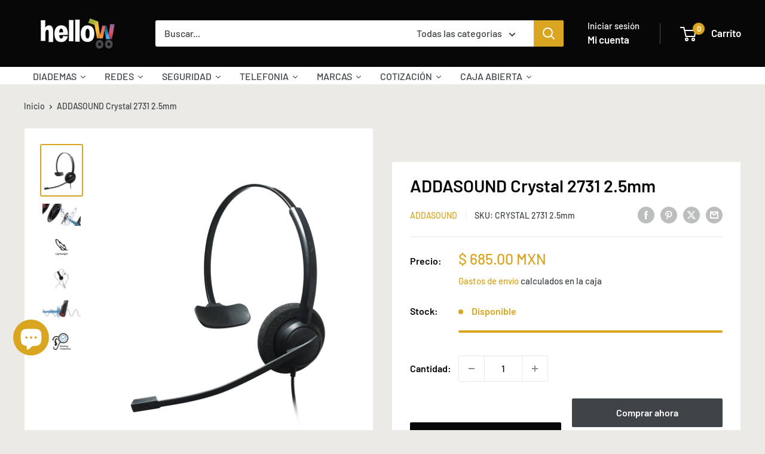

--- FILE ---
content_type: text/html; charset=utf-8
request_url: https://www.hellow.mx/products/addasound-crystal-2731-2-5mm
body_size: 46547
content:
<!doctype html>

<html class="no-js" lang="es">
  <head>
    <meta charset="utf-8">
    <meta name="viewport" content="width=device-width, initial-scale=1.0, height=device-height, minimum-scale=1.0, maximum-scale=1.0">
    <meta name="theme-color" content="#daa520">

    <title>ADDASOUND Crystal 2731 2.5mm</title><meta name="description" content="Los auriculares ADDASOUND Crystal 2731 2.5mm son la elección ideal para oficinas y centros de contacto que implementan plataformas de comunicación unificadas. Diseñados para brindar conversaciones nítidas y un rendimiento excepcional, estos auriculares monoaurales cuentan con tecnología avanzada de cancelación de ruido"><link rel="canonical" href="https://www.hellow.mx/products/addasound-crystal-2731-2-5mm"><link rel="shortcut icon" href="//www.hellow.mx/cdn/shop/files/FaviconTienda_96x96.png?v=1633538889" type="image/png"><link rel="preload" as="style" href="//www.hellow.mx/cdn/shop/t/51/assets/theme.css?v=64896656854714595661767910187">
    <link rel="preload" as="script" href="//www.hellow.mx/cdn/shop/t/51/assets/theme.js?v=100952596617660054121767910187">
    <link rel="preconnect" href="https://cdn.shopify.com">
    <link rel="preconnect" href="https://fonts.shopifycdn.com">
    <link rel="dns-prefetch" href="https://productreviews.shopifycdn.com">
    <link rel="dns-prefetch" href="https://ajax.googleapis.com">
    <link rel="dns-prefetch" href="https://maps.googleapis.com">
    <link rel="dns-prefetch" href="https://maps.gstatic.com">

    <meta property="og:type" content="product">
  <meta property="og:title" content="ADDASOUND Crystal 2731 2.5mm"><meta property="og:image" content="http://www.hellow.mx/cdn/shop/files/CRYSTAL27312.5mm_CRYSTAL27312.5mm_headsetsmicrofonoconcancelacionderuidoyconexionporconector2_1.png?v=1750109757">
    <meta property="og:image:secure_url" content="https://www.hellow.mx/cdn/shop/files/CRYSTAL27312.5mm_CRYSTAL27312.5mm_headsetsmicrofonoconcancelacionderuidoyconexionporconector2_1.png?v=1750109757">
    <meta property="og:image:width" content="819">
    <meta property="og:image:height" content="1024">
    <meta property="product:availability" content="in stock"><meta property="product:price:amount" content="685.00">
  <meta property="product:price:currency" content="MXN"><meta property="og:description" content="Los auriculares ADDASOUND Crystal 2731 2.5mm son la elección ideal para oficinas y centros de contacto que implementan plataformas de comunicación unificadas. Diseñados para brindar conversaciones nítidas y un rendimiento excepcional, estos auriculares monoaurales cuentan con tecnología avanzada de cancelación de ruido"><meta property="og:url" content="https://www.hellow.mx/products/addasound-crystal-2731-2-5mm">
<meta property="og:site_name" content="Hellow"><meta name="twitter:card" content="summary"><meta name="twitter:title" content="ADDASOUND Crystal 2731 2.5mm">
  <meta name="twitter:description" content="Los auriculares ADDASOUND Crystal 2731 2.5mm son la elección ideal para oficinas y centros de contacto que implementan plataformas de comunicación unificadas. Diseñados para brindar conversaciones nítidas y un rendimiento excepcional, estos auriculares monoaurales cuentan con tecnología avanzada de cancelación de ruido, audio de banda ancha y comodidad durante todo el día. Además, el Crystal 2731 2.5mm ofrece una experiencia de sonido estéreo que eleva la calidad de audio en sus comunicaciones. Estos auriculares se presentan como una solución de alta calidad y costo accesible para organizaciones que buscan auriculares USB profesionales con cancelación de ruido. Características destacadas: Micrófono con cancelación de ruido: El micrófono integrado evita la captación de ruido de fondo, asegurando conversaciones claras y sin interferencias. Audio de banda ancha: La tecnología de procesamiento de audio de banda ancha garantiza una comunicación con sonido natural y de">
  <meta name="twitter:image" content="https://www.hellow.mx/cdn/shop/files/CRYSTAL27312.5mm_CRYSTAL27312.5mm_headsetsmicrofonoconcancelacionderuidoyconexionporconector2_1_600x600_crop_center.png?v=1750109757">
    <link rel="preload" href="//www.hellow.mx/cdn/fonts/barlow/barlow_n6.329f582a81f63f125e63c20a5a80ae9477df68e1.woff2" as="font" type="font/woff2" crossorigin><link rel="preload" href="//www.hellow.mx/cdn/fonts/barlow/barlow_n5.a193a1990790eba0cc5cca569d23799830e90f07.woff2" as="font" type="font/woff2" crossorigin><style>
  @font-face {
  font-family: Barlow;
  font-weight: 600;
  font-style: normal;
  font-display: swap;
  src: url("//www.hellow.mx/cdn/fonts/barlow/barlow_n6.329f582a81f63f125e63c20a5a80ae9477df68e1.woff2") format("woff2"),
       url("//www.hellow.mx/cdn/fonts/barlow/barlow_n6.0163402e36247bcb8b02716880d0b39568412e9e.woff") format("woff");
}

  @font-face {
  font-family: Barlow;
  font-weight: 500;
  font-style: normal;
  font-display: swap;
  src: url("//www.hellow.mx/cdn/fonts/barlow/barlow_n5.a193a1990790eba0cc5cca569d23799830e90f07.woff2") format("woff2"),
       url("//www.hellow.mx/cdn/fonts/barlow/barlow_n5.ae31c82169b1dc0715609b8cc6a610b917808358.woff") format("woff");
}

@font-face {
  font-family: Barlow;
  font-weight: 600;
  font-style: normal;
  font-display: swap;
  src: url("//www.hellow.mx/cdn/fonts/barlow/barlow_n6.329f582a81f63f125e63c20a5a80ae9477df68e1.woff2") format("woff2"),
       url("//www.hellow.mx/cdn/fonts/barlow/barlow_n6.0163402e36247bcb8b02716880d0b39568412e9e.woff") format("woff");
}

@font-face {
  font-family: Barlow;
  font-weight: 600;
  font-style: italic;
  font-display: swap;
  src: url("//www.hellow.mx/cdn/fonts/barlow/barlow_i6.5a22bd20fb27bad4d7674cc6e666fb9c77d813bb.woff2") format("woff2"),
       url("//www.hellow.mx/cdn/fonts/barlow/barlow_i6.1c8787fcb59f3add01a87f21b38c7ef797e3b3a1.woff") format("woff");
}


  @font-face {
  font-family: Barlow;
  font-weight: 700;
  font-style: normal;
  font-display: swap;
  src: url("//www.hellow.mx/cdn/fonts/barlow/barlow_n7.691d1d11f150e857dcbc1c10ef03d825bc378d81.woff2") format("woff2"),
       url("//www.hellow.mx/cdn/fonts/barlow/barlow_n7.4fdbb1cb7da0e2c2f88492243ffa2b4f91924840.woff") format("woff");
}

  @font-face {
  font-family: Barlow;
  font-weight: 500;
  font-style: italic;
  font-display: swap;
  src: url("//www.hellow.mx/cdn/fonts/barlow/barlow_i5.714d58286997b65cd479af615cfa9bb0a117a573.woff2") format("woff2"),
       url("//www.hellow.mx/cdn/fonts/barlow/barlow_i5.0120f77e6447d3b5df4bbec8ad8c2d029d87fb21.woff") format("woff");
}

  @font-face {
  font-family: Barlow;
  font-weight: 700;
  font-style: italic;
  font-display: swap;
  src: url("//www.hellow.mx/cdn/fonts/barlow/barlow_i7.50e19d6cc2ba5146fa437a5a7443c76d5d730103.woff2") format("woff2"),
       url("//www.hellow.mx/cdn/fonts/barlow/barlow_i7.47e9f98f1b094d912e6fd631cc3fe93d9f40964f.woff") format("woff");
}


  :root {
    --default-text-font-size : 15px;
    --base-text-font-size    : 16px;
    --heading-font-family    : Barlow, sans-serif;
    --heading-font-weight    : 600;
    --heading-font-style     : normal;
    --text-font-family       : Barlow, sans-serif;
    --text-font-weight       : 500;
    --text-font-style        : normal;
    --text-font-bolder-weight: 600;
    --text-link-decoration   : underline;

    --text-color               : #3e4448;
    --text-color-rgb           : 62, 68, 72;
    --heading-color            : #080707;
    --border-color             : #ebeae5;
    --border-color-rgb         : 235, 234, 229;
    --form-border-color        : #e0ded7;
    --accent-color             : #daa520;
    --accent-color-rgb         : 218, 165, 32;
    --link-color               : #080707;
    --link-color-hover         : #000000;
    --background               : #ebeae5;
    --secondary-background     : #ffffff;
    --secondary-background-rgb : 255, 255, 255;
    --accent-background        : rgba(218, 165, 32, 0.08);

    --input-background: #ffffff;

    --error-color       : #080707;
    --error-background  : rgba(8, 7, 7, 0.07);
    --success-color     : #daa520;
    --success-background: rgba(218, 165, 32, 0.11);

    --primary-button-background      : #080707;
    --primary-button-background-rgb  : 8, 7, 7;
    --primary-button-text-color      : #ffffff;
    --secondary-button-background    : #3e4448;
    --secondary-button-background-rgb: 62, 68, 72;
    --secondary-button-text-color    : #ffffff;

    --header-background      : #080707;
    --header-text-color      : #ffffff;
    --header-light-text-color: #ffffff;
    --header-border-color    : rgba(255, 255, 255, 0.3);
    --header-accent-color    : #daa520;

    --footer-background-color:    #ffffff;
    --footer-heading-text-color:  #daa520;
    --footer-body-text-color:     #080707;
    --footer-body-text-color-rgb: 8, 7, 7;
    --footer-accent-color:        #daa520;
    --footer-accent-color-rgb:    218, 165, 32;
    --footer-border:              none;
    
    --flickity-arrow-color: #bfbbab;--product-on-sale-accent           : #080707;
    --product-on-sale-accent-rgb       : 8, 7, 7;
    --product-on-sale-color            : #ffffff;
    --product-in-stock-color           : #daa520;
    --product-low-stock-color          : #ffbd00;
    --product-sold-out-color           : #8a9297;
    --product-custom-label-1-background: #bf460e;
    --product-custom-label-1-color     : #ffffff;
    --product-custom-label-2-background: #daa520;
    --product-custom-label-2-color     : #ffffff;
    --product-review-star-color        : #efb810;

    --mobile-container-gutter : 20px;
    --desktop-container-gutter: 40px;

    /* Shopify related variables */
    --payment-terms-background-color: #ebeae5;
  }
</style>

<script>
  // IE11 does not have support for CSS variables, so we have to polyfill them
  if (!(((window || {}).CSS || {}).supports && window.CSS.supports('(--a: 0)'))) {
    const script = document.createElement('script');
    script.type = 'text/javascript';
    script.src = 'https://cdn.jsdelivr.net/npm/css-vars-ponyfill@2';
    script.onload = function() {
      cssVars({});
    };

    document.getElementsByTagName('head')[0].appendChild(script);
  }
</script>


    <script>window.performance && window.performance.mark && window.performance.mark('shopify.content_for_header.start');</script><meta name="google-site-verification" content="jNSXbQIbkrwYUcXs6JLD264WSZA9E2rRADCM0L4gl2k">
<meta name="google-site-verification" content="XAhIvvgxiXgLNutWrnXobl_0gwsfSTMZcBnwMDTTPLI">
<meta name="google-site-verification" content="BM3d8f08qCFNX7iW5nZ6La-_-IpKIUgyJfj8JSiLdew">
<meta name="facebook-domain-verification" content="mxk080k56u9p7pgp4d7tpjow3w9keo">
<meta name="facebook-domain-verification" content="1mmx4gtm7n79l9g4gmtc0e1bqelh03">
<meta name="facebook-domain-verification" content="8u0cv3id94tuqzcm51arawm3ntyzjb">
<meta name="facebook-domain-verification" content="r0o7gulwfd30gut01kblzeb2fej0iv">
<meta id="shopify-digital-wallet" name="shopify-digital-wallet" content="/57541099674/digital_wallets/dialog">
<meta name="shopify-checkout-api-token" content="be6eef59b88b397bfe663e449cc3022d">
<meta id="in-context-paypal-metadata" data-shop-id="57541099674" data-venmo-supported="false" data-environment="production" data-locale="es_ES" data-paypal-v4="true" data-currency="MXN">
<link rel="alternate" type="application/json+oembed" href="https://www.hellow.mx/products/addasound-crystal-2731-2-5mm.oembed">
<script async="async" src="/checkouts/internal/preloads.js?locale=es-MX"></script>
<script id="shopify-features" type="application/json">{"accessToken":"be6eef59b88b397bfe663e449cc3022d","betas":["rich-media-storefront-analytics"],"domain":"www.hellow.mx","predictiveSearch":true,"shopId":57541099674,"locale":"es"}</script>
<script>var Shopify = Shopify || {};
Shopify.shop = "hellow-mexico.myshopify.com";
Shopify.locale = "es";
Shopify.currency = {"active":"MXN","rate":"1.0"};
Shopify.country = "MX";
Shopify.theme = {"name":"Copia actualizada de Copia actualizada de Wareh...","id":157445751002,"schema_name":"Warehouse","schema_version":"6.8.0","theme_store_id":871,"role":"main"};
Shopify.theme.handle = "null";
Shopify.theme.style = {"id":null,"handle":null};
Shopify.cdnHost = "www.hellow.mx/cdn";
Shopify.routes = Shopify.routes || {};
Shopify.routes.root = "/";</script>
<script type="module">!function(o){(o.Shopify=o.Shopify||{}).modules=!0}(window);</script>
<script>!function(o){function n(){var o=[];function n(){o.push(Array.prototype.slice.apply(arguments))}return n.q=o,n}var t=o.Shopify=o.Shopify||{};t.loadFeatures=n(),t.autoloadFeatures=n()}(window);</script>
<script id="shop-js-analytics" type="application/json">{"pageType":"product"}</script>
<script defer="defer" async type="module" src="//www.hellow.mx/cdn/shopifycloud/shop-js/modules/v2/client.init-shop-cart-sync_CvZOh8Af.es.esm.js"></script>
<script defer="defer" async type="module" src="//www.hellow.mx/cdn/shopifycloud/shop-js/modules/v2/chunk.common_3Rxs6Qxh.esm.js"></script>
<script type="module">
  await import("//www.hellow.mx/cdn/shopifycloud/shop-js/modules/v2/client.init-shop-cart-sync_CvZOh8Af.es.esm.js");
await import("//www.hellow.mx/cdn/shopifycloud/shop-js/modules/v2/chunk.common_3Rxs6Qxh.esm.js");

  window.Shopify.SignInWithShop?.initShopCartSync?.({"fedCMEnabled":true,"windoidEnabled":true});

</script>
<script>(function() {
  var isLoaded = false;
  function asyncLoad() {
    if (isLoaded) return;
    isLoaded = true;
    var urls = ["https:\/\/salespop.conversionbear.com\/script?app=salespop\u0026shop=hellow-mexico.myshopify.com","https:\/\/cdn.shopify.com\/s\/files\/1\/0683\/1371\/0892\/files\/splmn-shopify-prod-August-31.min.js?v=1693985059\u0026shop=hellow-mexico.myshopify.com","https:\/\/app.seasoneffects.com\/get_script\/ba07a31e75b211ee8b87321f72599ef0.js?v=616196\u0026shop=hellow-mexico.myshopify.com","https:\/\/advanced-payment-icons.kalis.no\/shop\/hellow-mexico.myshopify.com\/script\/hellow-mexico.myshopify.com.js?ver=20241112231415_983520\u0026shop=hellow-mexico.myshopify.com"];
    for (var i = 0; i < urls.length; i++) {
      var s = document.createElement('script');
      s.type = 'text/javascript';
      s.async = true;
      s.src = urls[i];
      var x = document.getElementsByTagName('script')[0];
      x.parentNode.insertBefore(s, x);
    }
  };
  if(window.attachEvent) {
    window.attachEvent('onload', asyncLoad);
  } else {
    window.addEventListener('load', asyncLoad, false);
  }
})();</script>
<script id="__st">var __st={"a":57541099674,"offset":-21600,"reqid":"06397426-83e6-4c0c-89d9-9f0f5aeabe4c-1768852496","pageurl":"www.hellow.mx\/products\/addasound-crystal-2731-2-5mm","u":"37ab763df107","p":"product","rtyp":"product","rid":8118699950298};</script>
<script>window.ShopifyPaypalV4VisibilityTracking = true;</script>
<script id="captcha-bootstrap">!function(){'use strict';const t='contact',e='account',n='new_comment',o=[[t,t],['blogs',n],['comments',n],[t,'customer']],c=[[e,'customer_login'],[e,'guest_login'],[e,'recover_customer_password'],[e,'create_customer']],r=t=>t.map((([t,e])=>`form[action*='/${t}']:not([data-nocaptcha='true']) input[name='form_type'][value='${e}']`)).join(','),a=t=>()=>t?[...document.querySelectorAll(t)].map((t=>t.form)):[];function s(){const t=[...o],e=r(t);return a(e)}const i='password',u='form_key',d=['recaptcha-v3-token','g-recaptcha-response','h-captcha-response',i],f=()=>{try{return window.sessionStorage}catch{return}},m='__shopify_v',_=t=>t.elements[u];function p(t,e,n=!1){try{const o=window.sessionStorage,c=JSON.parse(o.getItem(e)),{data:r}=function(t){const{data:e,action:n}=t;return t[m]||n?{data:e,action:n}:{data:t,action:n}}(c);for(const[e,n]of Object.entries(r))t.elements[e]&&(t.elements[e].value=n);n&&o.removeItem(e)}catch(o){console.error('form repopulation failed',{error:o})}}const l='form_type',E='cptcha';function T(t){t.dataset[E]=!0}const w=window,h=w.document,L='Shopify',v='ce_forms',y='captcha';let A=!1;((t,e)=>{const n=(g='f06e6c50-85a8-45c8-87d0-21a2b65856fe',I='https://cdn.shopify.com/shopifycloud/storefront-forms-hcaptcha/ce_storefront_forms_captcha_hcaptcha.v1.5.2.iife.js',D={infoText:'Protegido por hCaptcha',privacyText:'Privacidad',termsText:'Términos'},(t,e,n)=>{const o=w[L][v],c=o.bindForm;if(c)return c(t,g,e,D).then(n);var r;o.q.push([[t,g,e,D],n]),r=I,A||(h.body.append(Object.assign(h.createElement('script'),{id:'captcha-provider',async:!0,src:r})),A=!0)});var g,I,D;w[L]=w[L]||{},w[L][v]=w[L][v]||{},w[L][v].q=[],w[L][y]=w[L][y]||{},w[L][y].protect=function(t,e){n(t,void 0,e),T(t)},Object.freeze(w[L][y]),function(t,e,n,w,h,L){const[v,y,A,g]=function(t,e,n){const i=e?o:[],u=t?c:[],d=[...i,...u],f=r(d),m=r(i),_=r(d.filter((([t,e])=>n.includes(e))));return[a(f),a(m),a(_),s()]}(w,h,L),I=t=>{const e=t.target;return e instanceof HTMLFormElement?e:e&&e.form},D=t=>v().includes(t);t.addEventListener('submit',(t=>{const e=I(t);if(!e)return;const n=D(e)&&!e.dataset.hcaptchaBound&&!e.dataset.recaptchaBound,o=_(e),c=g().includes(e)&&(!o||!o.value);(n||c)&&t.preventDefault(),c&&!n&&(function(t){try{if(!f())return;!function(t){const e=f();if(!e)return;const n=_(t);if(!n)return;const o=n.value;o&&e.removeItem(o)}(t);const e=Array.from(Array(32),(()=>Math.random().toString(36)[2])).join('');!function(t,e){_(t)||t.append(Object.assign(document.createElement('input'),{type:'hidden',name:u})),t.elements[u].value=e}(t,e),function(t,e){const n=f();if(!n)return;const o=[...t.querySelectorAll(`input[type='${i}']`)].map((({name:t})=>t)),c=[...d,...o],r={};for(const[a,s]of new FormData(t).entries())c.includes(a)||(r[a]=s);n.setItem(e,JSON.stringify({[m]:1,action:t.action,data:r}))}(t,e)}catch(e){console.error('failed to persist form',e)}}(e),e.submit())}));const S=(t,e)=>{t&&!t.dataset[E]&&(n(t,e.some((e=>e===t))),T(t))};for(const o of['focusin','change'])t.addEventListener(o,(t=>{const e=I(t);D(e)&&S(e,y())}));const B=e.get('form_key'),M=e.get(l),P=B&&M;t.addEventListener('DOMContentLoaded',(()=>{const t=y();if(P)for(const e of t)e.elements[l].value===M&&p(e,B);[...new Set([...A(),...v().filter((t=>'true'===t.dataset.shopifyCaptcha))])].forEach((e=>S(e,t)))}))}(h,new URLSearchParams(w.location.search),n,t,e,['guest_login'])})(!1,!0)}();</script>
<script integrity="sha256-4kQ18oKyAcykRKYeNunJcIwy7WH5gtpwJnB7kiuLZ1E=" data-source-attribution="shopify.loadfeatures" defer="defer" src="//www.hellow.mx/cdn/shopifycloud/storefront/assets/storefront/load_feature-a0a9edcb.js" crossorigin="anonymous"></script>
<script data-source-attribution="shopify.dynamic_checkout.dynamic.init">var Shopify=Shopify||{};Shopify.PaymentButton=Shopify.PaymentButton||{isStorefrontPortableWallets:!0,init:function(){window.Shopify.PaymentButton.init=function(){};var t=document.createElement("script");t.src="https://www.hellow.mx/cdn/shopifycloud/portable-wallets/latest/portable-wallets.es.js",t.type="module",document.head.appendChild(t)}};
</script>
<script data-source-attribution="shopify.dynamic_checkout.buyer_consent">
  function portableWalletsHideBuyerConsent(e){var t=document.getElementById("shopify-buyer-consent"),n=document.getElementById("shopify-subscription-policy-button");t&&n&&(t.classList.add("hidden"),t.setAttribute("aria-hidden","true"),n.removeEventListener("click",e))}function portableWalletsShowBuyerConsent(e){var t=document.getElementById("shopify-buyer-consent"),n=document.getElementById("shopify-subscription-policy-button");t&&n&&(t.classList.remove("hidden"),t.removeAttribute("aria-hidden"),n.addEventListener("click",e))}window.Shopify?.PaymentButton&&(window.Shopify.PaymentButton.hideBuyerConsent=portableWalletsHideBuyerConsent,window.Shopify.PaymentButton.showBuyerConsent=portableWalletsShowBuyerConsent);
</script>
<script>
  function portableWalletsCleanup(e){e&&e.src&&console.error("Failed to load portable wallets script "+e.src);var t=document.querySelectorAll("shopify-accelerated-checkout .shopify-payment-button__skeleton, shopify-accelerated-checkout-cart .wallet-cart-button__skeleton"),e=document.getElementById("shopify-buyer-consent");for(let e=0;e<t.length;e++)t[e].remove();e&&e.remove()}function portableWalletsNotLoadedAsModule(e){e instanceof ErrorEvent&&"string"==typeof e.message&&e.message.includes("import.meta")&&"string"==typeof e.filename&&e.filename.includes("portable-wallets")&&(window.removeEventListener("error",portableWalletsNotLoadedAsModule),window.Shopify.PaymentButton.failedToLoad=e,"loading"===document.readyState?document.addEventListener("DOMContentLoaded",window.Shopify.PaymentButton.init):window.Shopify.PaymentButton.init())}window.addEventListener("error",portableWalletsNotLoadedAsModule);
</script>

<script type="module" src="https://www.hellow.mx/cdn/shopifycloud/portable-wallets/latest/portable-wallets.es.js" onError="portableWalletsCleanup(this)" crossorigin="anonymous"></script>
<script nomodule>
  document.addEventListener("DOMContentLoaded", portableWalletsCleanup);
</script>

<link id="shopify-accelerated-checkout-styles" rel="stylesheet" media="screen" href="https://www.hellow.mx/cdn/shopifycloud/portable-wallets/latest/accelerated-checkout-backwards-compat.css" crossorigin="anonymous">
<style id="shopify-accelerated-checkout-cart">
        #shopify-buyer-consent {
  margin-top: 1em;
  display: inline-block;
  width: 100%;
}

#shopify-buyer-consent.hidden {
  display: none;
}

#shopify-subscription-policy-button {
  background: none;
  border: none;
  padding: 0;
  text-decoration: underline;
  font-size: inherit;
  cursor: pointer;
}

#shopify-subscription-policy-button::before {
  box-shadow: none;
}

      </style>

<script>window.performance && window.performance.mark && window.performance.mark('shopify.content_for_header.end');</script>

    <link rel="stylesheet" href="//www.hellow.mx/cdn/shop/t/51/assets/theme.css?v=64896656854714595661767910187">

    <script type="application/ld+json">{"@context":"http:\/\/schema.org\/","@id":"\/products\/addasound-crystal-2731-2-5mm#product","@type":"Product","brand":{"@type":"Brand","name":"ADDASOUND"},"category":"Accesorios de telefonía","description":"Los auriculares ADDASOUND Crystal 2731 2.5mm son la elección ideal para oficinas y centros de contacto que implementan plataformas de comunicación unificadas. Diseñados para brindar conversaciones nítidas y un rendimiento excepcional, estos auriculares monoaurales cuentan con tecnología avanzada de cancelación de ruido, audio de banda ancha y comodidad durante todo el día. Además, el Crystal 2731 2.5mm ofrece una experiencia de sonido estéreo que eleva la calidad de audio en sus comunicaciones. Estos auriculares se presentan como una solución de alta calidad y costo accesible para organizaciones que buscan auriculares USB profesionales con cancelación de ruido.\nCaracterísticas destacadas:\n\n\nMicrófono con cancelación de ruido: El micrófono integrado evita la captación de ruido de fondo, asegurando conversaciones claras y sin interferencias.\n\nAudio de banda ancha: La tecnología de procesamiento de audio de banda ancha garantiza una comunicación con sonido natural y de alta calidad.\n\nSonido estéreo: A pesar de ser monoaurales, los Crystal 2731 2.5mm ofrecen una experiencia de sonido estéreo mejorada.\n\nDiseño ajustable: La banda para la cabeza de acero con memoria se adapta a la forma de su cabeza, proporcionando comodidad y ajuste personalizado.\n\nDurabilidad excepcional: Construidos con materiales de alta calidad y un diseño robusto, estos auriculares resisten el uso diario intensivo.\n\nPlug-and-Play: Fáciles de configurar y administrar, con funciones de silencio y control de volumen.\n\nCompatibilidad: Son compatibles con una amplia gama de sistemas operativos, incluyendo Microsoft Windows y Mac OS X.\n\nEspecificaciones técnicas:\n\n\nInterconexión: Conector 2.5mm\n\nTipo de micrófono: Cancelador de ruido de banda ancha\n\nRespuesta de frecuencia en micrófono: 150-10000Hz\n\nSensibilidad del micrófono: -44±3dB@1KHz (dBPa\/V)\n\nAncho de banda de la bocina: Banda ancha\n\nImpedancia de la bocina: 90 Ω\n\nRespuesta de frecuencia de la bocina: 150-6800Hz\n\nSensibilidad de la bocina: 160dB SPL@1KHz\n\n¿Por qué elegir ADDASOUND?\n\n\nMicrófono con cancelación de ruido: El diseño exclusivo de la cavidad de voz mejora significativamente la calidad de la voz captada por el micrófono, con supresión de ruido de hasta un 90%.\n\nAltavoz dinámico DSP: Utiliza un altavoz magnético de neodimio y tecnología DSP avanzada para ofrecer una comunicación de voz nítida incluso en entornos ruidosos.\n\nProtección auditiva: Cuenta con un limitador acústico que protege contra sonidos por encima de 118 dBA y ofrece protección contra sobresaltos durante las llamadas.\n\nDiseño clásico y ligero: Fabricados con materiales TPEE de última tecnología y un diseño ergonómico que garantiza comodidad durante largos periodos de uso.\n\nMateriales ecológicos: Cumple con los estándares RoHS y se puede reutilizar, reciclar o desechar de forma segura, con un embalaje 100 % ecológico.\n\n100% inspección de fábrica: Se somete a casi 25 pruebas rigurosas de productos, simulando 24 horas al día, 365 días al año, durante 3 años, para garantizar su confiabilidad y durabilidad.\n\nLos auriculares ADDASOUND Crystal 2731 2.5mm son una opción excepcional para entornos de oficina y centros de contacto que buscan calidad, comodidad y rendimiento superiores en sus comunicaciones. Con su tecnología de cancelación de ruido y características avanzadas, son una inversión sólida en la productividad y la calidad de las comunicaciones en su organización.","image":"https:\/\/www.hellow.mx\/cdn\/shop\/files\/CRYSTAL27312.5mm_CRYSTAL27312.5mm_headsetsmicrofonoconcancelacionderuidoyconexionporconector2_1.png?v=1750109757\u0026width=1920","name":"ADDASOUND Crystal 2731 2.5mm","offers":{"@id":"\/products\/addasound-crystal-2731-2-5mm?variant=44239091237082#offer","@type":"Offer","availability":"http:\/\/schema.org\/InStock","price":"685.00","priceCurrency":"MXN","url":"https:\/\/www.hellow.mx\/products\/addasound-crystal-2731-2-5mm?variant=44239091237082"},"sku":"CRYSTAL 2731 2.5mm","url":"https:\/\/www.hellow.mx\/products\/addasound-crystal-2731-2-5mm"}</script><script type="application/ld+json">
  {
    "@context": "https://schema.org",
    "@type": "BreadcrumbList",
    "itemListElement": [{
        "@type": "ListItem",
        "position": 1,
        "name": "Inicio",
        "item": "https://www.hellow.mx"
      },{
            "@type": "ListItem",
            "position": 2,
            "name": "ADDASOUND Crystal 2731 2.5mm",
            "item": "https://www.hellow.mx/products/addasound-crystal-2731-2-5mm"
          }]
  }
</script>

    <script>
      // This allows to expose several variables to the global scope, to be used in scripts
      window.theme = {
        pageType: "product",
        cartCount: 0,
        moneyFormat: "\u003cspan class=money\u003e$ {{amount}}\u003c\/span\u003e",
        moneyWithCurrencyFormat: "\u003cspan class=money\u003e$ {{amount}} MXN\u003c\/span\u003e",
        currencyCodeEnabled: true,
        showDiscount: true,
        discountMode: "percentage",
        cartType: "drawer"
      };

      window.routes = {
        rootUrl: "\/",
        rootUrlWithoutSlash: '',
        cartUrl: "\/cart",
        cartAddUrl: "\/cart\/add",
        cartChangeUrl: "\/cart\/change",
        searchUrl: "\/search",
        productRecommendationsUrl: "\/recommendations\/products"
      };

      window.languages = {
        productRegularPrice: "Precio habitual",
        productSalePrice: "Precio de venta",
        collectionOnSaleLabel: "Ahorrar {{savings}}",
        productFormUnavailable: "No disponible",
        productFormAddToCart: "Añadir al carrito",
        productFormPreOrder: "Reservar",
        productFormSoldOut: "Agotado",
        productAdded: "El producto ha sido añadido al carrito",
        productAddedShort: "Añadido !",
        shippingEstimatorNoResults: "No se pudo encontrar envío para su dirección.",
        shippingEstimatorOneResult: "Hay una tarifa de envío para su dirección :",
        shippingEstimatorMultipleResults: "Hay {{count}} tarifas de envío para su dirección :",
        shippingEstimatorErrors: "Hay algunos errores :"
      };

      document.documentElement.className = document.documentElement.className.replace('no-js', 'js');
    </script><script src="//www.hellow.mx/cdn/shop/t/51/assets/theme.js?v=100952596617660054121767910187" defer></script>
    <script src="//www.hellow.mx/cdn/shop/t/51/assets/custom.js?v=102476495355921946141767910187" defer></script><script>
        (function () {
          window.onpageshow = function() {
            // We force re-freshing the cart content onpageshow, as most browsers will serve a cache copy when hitting the
            // back button, which cause staled data
            document.documentElement.dispatchEvent(new CustomEvent('cart:refresh', {
              bubbles: true,
              detail: {scrollToTop: false}
            }));
          };
        })();
      </script><!-- BEGIN app block: shopify://apps/3d-seasonal-effects/blocks/app-embed/5881d1f8-9311-46cf-bb7d-8ebd2e22859c -->
<script async src="https://app.seasoneffects.com/get_script/?shop_url=hellow-mexico.myshopify.com"></script>


<!-- END app block --><!-- BEGIN app block: shopify://apps/essential-announcer/blocks/app-embed/93b5429f-c8d6-4c33-ae14-250fd84f361b --><script>
  
    window.essentialAnnouncementConfigs = [{"id":"406986a9-fd3c-435a-8b94-e3d4a6e0a678","createdAt":"2024-09-20T21:32:18.742+00:00","name":"MSI","title":"Hasta 3 y 6 meses sin intereses pagando con tarjeta de crédito.\n\n","subheading":"","style":{"icon":{"size":32,"originalColor":false,"color":{"hex":"#ffffff"},"background":{"hex":"#000000","alpha":0,"rgba":"rgba(0, 0, 0, 0)"},"cornerRadius":4},"selectedTemplate":"Black and Yellow","position":"top-page","stickyBar":true,"backgroundType":"gradientBackground","singleColor":"#EBEAE5","gradientTurn":"90","gradientStart":"#daa520","gradientEnd":"#fffbfb","borderRadius":"0","borderSize":"0","borderColor":"fffffff","titleSize":"13","titleColor":"#1c1f20","font":"","subheadingSize":"14","subheadingColor":"#707070","buttonBackgroundColor":"#faf16d","buttonFontSize":"14","buttonFontColor":"#000000","buttonBorderRadius":"4","couponCodeButtonOutlineColor":"#202223","couponCodeButtonIconColor":"#202223","couponCodeButtonFontColor":"#202223","couponCodeButtonFontSize":"14","couponCodeButtonBorderRadius":"4","closeIconColor":"#ffffff","arrowIconColor":"#707070","spacing":{"insideTop":10,"insideBottom":10,"outsideTop":0,"outsideBottom":10}},"announcementType":"running-line","announcementPlacement":"home-page","published":true,"showOnProducts":[],"showOnCollections":[],"updatedAt":"2026-01-03T19:30:05.009+00:00","CTAType":"","CTALink":"https://www.hellow.mx/products/","closeButton":true,"buttonText":"¡Click Aquí!","announcements":[{"title":"Enjoy a 20% discount on all our products!","subheading":"","CTAType":"button","buttonText":"Shop now!","CTALink":"","icon":"","id":285,"couponCode":""},{"title":"Enjoy a 20% discount on all our products!","subheading":"","CTAType":"button","buttonText":"Shop now!","CTALink":"","icon":"","id":846,"couponCode":""}],"shop":"hellow-mexico.myshopify.com","animationSpeed":40,"rotateDuration":4,"translations":[],"startDate":null,"endDate":null,"icon":"","locationType":"","showInCountries":[],"showOnProductsInCollections":[],"type":"product-page","couponCode":""}];
  
  window.essentialAnnouncementMeta = {
    productCollections: [{"id":419122086106,"handle":"addasound","updated_at":"2025-06-16T15:35:59-06:00","published_at":"2023-11-07T10:28:25-06:00","sort_order":"best-selling","template_suffix":"","published_scope":"web","title":"ADDASOUND","body_html":"\u003cp\u003eFabricante de auriculares addasound profesional, ofrece productos especialmente diseñados para usuarios profesionales en centros de llamadas y oficinas que les gustaría tener el mejor dispositivo manos libres mientras experimentamos una transmisión de voz cristalina, transmisión de voz cristalina, comodidad durante todo el día y gran durabilidad. \u003c\/p\u003e","image":{"created_at":"2024-11-22T15:31:04-06:00","alt":null,"width":1920,"height":1080,"src":"\/\/www.hellow.mx\/cdn\/shop\/collections\/Solo_Marcas_1920_x_1080_px_3.png?v=1732311065"}},{"id":276069875866,"handle":"diademas","updated_at":"2026-01-13T11:22:14-06:00","published_at":"2021-08-24T17:56:10-05:00","sort_order":"alpha-asc","template_suffix":"","published_scope":"web","title":"Diademas","body_html":""},{"id":368040313050,"handle":"diademas-accesorios","updated_at":"2026-01-13T09:55:11-06:00","published_at":"2021-11-01T10:29:57-06:00","sort_order":"alpha-asc","template_suffix":"","published_scope":"web","title":"Diademas Accesorios","body_html":""}],
    productData: {"id":8118699950298,"title":"ADDASOUND Crystal 2731 2.5mm","handle":"addasound-crystal-2731-2-5mm","description":"\u003cp data-mce-fragment=\"1\"\u003eLos auriculares ADDASOUND Crystal 2731 2.5mm son la elección ideal para oficinas y centros de contacto que implementan plataformas de comunicación unificadas. Diseñados para brindar conversaciones nítidas y un rendimiento excepcional, estos auriculares monoaurales cuentan con tecnología avanzada de cancelación de ruido, audio de banda ancha y comodidad durante todo el día. Además, el Crystal 2731 2.5mm ofrece una experiencia de sonido estéreo que eleva la calidad de audio en sus comunicaciones. Estos auriculares se presentan como una solución de alta calidad y costo accesible para organizaciones que buscan auriculares USB profesionales con cancelación de ruido.\u003c\/p\u003e\n\u003ch2 data-mce-fragment=\"1\"\u003e\u003cstrong data-mce-fragment=\"1\"\u003eCaracterísticas destacadas:\u003c\/strong\u003e\u003c\/h2\u003e\n\u003cul data-mce-fragment=\"1\"\u003e\n\u003cli data-mce-fragment=\"1\"\u003e\n\u003cstrong data-mce-fragment=\"1\"\u003eMicrófono con cancelación de ruido:\u003c\/strong\u003e El micrófono integrado evita la captación de ruido de fondo, asegurando conversaciones claras y sin interferencias.\u003c\/li\u003e\n\u003cli data-mce-fragment=\"1\"\u003e\n\u003cstrong data-mce-fragment=\"1\"\u003eAudio de banda ancha:\u003c\/strong\u003e La tecnología de procesamiento de audio de banda ancha garantiza una comunicación con sonido natural y de alta calidad.\u003c\/li\u003e\n\u003cli data-mce-fragment=\"1\"\u003e\n\u003cstrong data-mce-fragment=\"1\"\u003eSonido estéreo:\u003c\/strong\u003e A pesar de ser monoaurales, los Crystal 2731 2.5mm ofrecen una experiencia de sonido estéreo mejorada.\u003c\/li\u003e\n\u003cli data-mce-fragment=\"1\"\u003e\n\u003cstrong data-mce-fragment=\"1\"\u003eDiseño ajustable:\u003c\/strong\u003e La banda para la cabeza de acero con memoria se adapta a la forma de su cabeza, proporcionando comodidad y ajuste personalizado.\u003c\/li\u003e\n\u003cli data-mce-fragment=\"1\"\u003e\n\u003cstrong data-mce-fragment=\"1\"\u003eDurabilidad excepcional:\u003c\/strong\u003e Construidos con materiales de alta calidad y un diseño robusto, estos auriculares resisten el uso diario intensivo.\u003c\/li\u003e\n\u003cli data-mce-fragment=\"1\"\u003e\n\u003cstrong data-mce-fragment=\"1\"\u003ePlug-and-Play:\u003c\/strong\u003e Fáciles de configurar y administrar, con funciones de silencio y control de volumen.\u003c\/li\u003e\n\u003cli data-mce-fragment=\"1\"\u003e\n\u003cstrong data-mce-fragment=\"1\"\u003eCompatibilidad:\u003c\/strong\u003e Son compatibles con una amplia gama de sistemas operativos, incluyendo Microsoft Windows y Mac OS X.\u003c\/li\u003e\n\u003c\/ul\u003e\n\u003ch2 data-mce-fragment=\"1\"\u003e\u003cstrong data-mce-fragment=\"1\"\u003eEspecificaciones técnicas:\u003c\/strong\u003e\u003c\/h2\u003e\n\u003cul data-mce-fragment=\"1\"\u003e\n\u003cli data-mce-fragment=\"1\"\u003e\n\u003cstrong data-mce-fragment=\"1\"\u003eInterconexión:\u003c\/strong\u003e Conector 2.5mm\u003c\/li\u003e\n\u003cli data-mce-fragment=\"1\"\u003e\n\u003cstrong data-mce-fragment=\"1\"\u003eTipo de micrófono:\u003c\/strong\u003e Cancelador de ruido de banda ancha\u003c\/li\u003e\n\u003cli data-mce-fragment=\"1\"\u003e\n\u003cstrong data-mce-fragment=\"1\"\u003eRespuesta de frecuencia en micrófono:\u003c\/strong\u003e 150-10000Hz\u003c\/li\u003e\n\u003cli data-mce-fragment=\"1\"\u003e\n\u003cstrong data-mce-fragment=\"1\"\u003eSensibilidad del micrófono:\u003c\/strong\u003e -44±3dB@1KHz (dBPa\/V)\u003c\/li\u003e\n\u003cli data-mce-fragment=\"1\"\u003e\n\u003cstrong data-mce-fragment=\"1\"\u003eAncho de banda de la bocina:\u003c\/strong\u003e Banda ancha\u003c\/li\u003e\n\u003cli data-mce-fragment=\"1\"\u003e\n\u003cstrong data-mce-fragment=\"1\"\u003eImpedancia de la bocina:\u003c\/strong\u003e 90 Ω\u003c\/li\u003e\n\u003cli data-mce-fragment=\"1\"\u003e\n\u003cstrong data-mce-fragment=\"1\"\u003eRespuesta de frecuencia de la bocina:\u003c\/strong\u003e 150-6800Hz\u003c\/li\u003e\n\u003cli data-mce-fragment=\"1\"\u003e\n\u003cstrong data-mce-fragment=\"1\"\u003eSensibilidad de la bocina:\u003c\/strong\u003e 160dB SPL@1KHz\u003c\/li\u003e\n\u003c\/ul\u003e\n\u003ch2 data-mce-fragment=\"1\"\u003e\u003cstrong data-mce-fragment=\"1\"\u003e¿Por qué elegir ADDASOUND?\u003c\/strong\u003e\u003c\/h2\u003e\n\u003cul data-mce-fragment=\"1\"\u003e\n\u003cli data-mce-fragment=\"1\"\u003e\n\u003cstrong data-mce-fragment=\"1\"\u003eMicrófono con cancelación de ruido:\u003c\/strong\u003e El diseño exclusivo de la cavidad de voz mejora significativamente la calidad de la voz captada por el micrófono, con supresión de ruido de hasta un 90%.\u003c\/li\u003e\n\u003cli data-mce-fragment=\"1\"\u003e\n\u003cstrong data-mce-fragment=\"1\"\u003eAltavoz dinámico DSP:\u003c\/strong\u003e Utiliza un altavoz magnético de neodimio y tecnología DSP avanzada para ofrecer una comunicación de voz nítida incluso en entornos ruidosos.\u003c\/li\u003e\n\u003cli data-mce-fragment=\"1\"\u003e\n\u003cstrong data-mce-fragment=\"1\"\u003eProtección auditiva:\u003c\/strong\u003e Cuenta con un limitador acústico que protege contra sonidos por encima de 118 dBA y ofrece protección contra sobresaltos durante las llamadas.\u003c\/li\u003e\n\u003cli data-mce-fragment=\"1\"\u003e\n\u003cstrong data-mce-fragment=\"1\"\u003eDiseño clásico y ligero:\u003c\/strong\u003e Fabricados con materiales TPEE de última tecnología y un diseño ergonómico que garantiza comodidad durante largos periodos de uso.\u003c\/li\u003e\n\u003cli data-mce-fragment=\"1\"\u003e\n\u003cstrong data-mce-fragment=\"1\"\u003eMateriales ecológicos:\u003c\/strong\u003e Cumple con los estándares RoHS y se puede reutilizar, reciclar o desechar de forma segura, con un embalaje 100 % ecológico.\u003c\/li\u003e\n\u003cli data-mce-fragment=\"1\"\u003e\n\u003cstrong data-mce-fragment=\"1\"\u003e100% inspección de fábrica:\u003c\/strong\u003e Se somete a casi 25 pruebas rigurosas de productos, simulando 24 horas al día, 365 días al año, durante 3 años, para garantizar su confiabilidad y durabilidad.\u003c\/li\u003e\n\u003c\/ul\u003e\n\u003cp data-mce-fragment=\"1\"\u003eLos auriculares ADDASOUND Crystal 2731 2.5mm son una opción excepcional para entornos de oficina y centros de contacto que buscan calidad, comodidad y rendimiento superiores en sus comunicaciones. Con su tecnología de cancelación de ruido y características avanzadas, son una inversión sólida en la productividad y la calidad de las comunicaciones en su organización.\u003c\/p\u003e","published_at":"2023-11-06T11:27:26-06:00","created_at":"2023-11-06T11:27:26-06:00","vendor":"ADDASOUND","type":"Accesorios de telefonía","tags":["DIADEMA"],"price":68500,"price_min":68500,"price_max":68500,"available":true,"price_varies":false,"compare_at_price":null,"compare_at_price_min":0,"compare_at_price_max":0,"compare_at_price_varies":false,"variants":[{"id":44239091237082,"title":"Default Title","option1":"Default Title","option2":null,"option3":null,"sku":"CRYSTAL 2731 2.5mm","requires_shipping":true,"taxable":true,"featured_image":null,"available":true,"name":"ADDASOUND Crystal 2731 2.5mm","public_title":null,"options":["Default Title"],"price":68500,"weight":1000,"compare_at_price":null,"inventory_management":"shopify","barcode":null,"requires_selling_plan":false,"selling_plan_allocations":[]}],"images":["\/\/www.hellow.mx\/cdn\/shop\/files\/CRYSTAL27312.5mm_CRYSTAL27312.5mm_headsetsmicrofonoconcancelacionderuidoyconexionporconector2_1.png?v=1750109757","\/\/www.hellow.mx\/cdn\/shop\/files\/DSP1.png?v=1750109757","\/\/www.hellow.mx\/cdn\/shop\/files\/Lightweight1.png?v=1750109757","\/\/www.hellow.mx\/cdn\/shop\/files\/Lightweight2.png?v=1750109758","\/\/www.hellow.mx\/cdn\/shop\/files\/Noise1.png?v=1750109758","\/\/www.hellow.mx\/cdn\/shop\/files\/Protection1.png?v=1750109758"],"featured_image":"\/\/www.hellow.mx\/cdn\/shop\/files\/CRYSTAL27312.5mm_CRYSTAL27312.5mm_headsetsmicrofonoconcancelacionderuidoyconexionporconector2_1.png?v=1750109757","options":["Title"],"media":[{"alt":null,"id":32981892104410,"position":1,"preview_image":{"aspect_ratio":0.8,"height":1024,"width":819,"src":"\/\/www.hellow.mx\/cdn\/shop\/files\/CRYSTAL27312.5mm_CRYSTAL27312.5mm_headsetsmicrofonoconcancelacionderuidoyconexionporconector2_1.png?v=1750109757"},"aspect_ratio":0.8,"height":1024,"media_type":"image","src":"\/\/www.hellow.mx\/cdn\/shop\/files\/CRYSTAL27312.5mm_CRYSTAL27312.5mm_headsetsmicrofonoconcancelacionderuidoyconexionporconector2_1.png?v=1750109757","width":819},{"alt":null,"id":32981892137178,"position":2,"preview_image":{"aspect_ratio":1.716,"height":641,"width":1100,"src":"\/\/www.hellow.mx\/cdn\/shop\/files\/DSP1.png?v=1750109757"},"aspect_ratio":1.716,"height":641,"media_type":"image","src":"\/\/www.hellow.mx\/cdn\/shop\/files\/DSP1.png?v=1750109757","width":1100},{"alt":null,"id":32981892169946,"position":3,"preview_image":{"aspect_ratio":1.716,"height":641,"width":1100,"src":"\/\/www.hellow.mx\/cdn\/shop\/files\/Lightweight1.png?v=1750109757"},"aspect_ratio":1.716,"height":641,"media_type":"image","src":"\/\/www.hellow.mx\/cdn\/shop\/files\/Lightweight1.png?v=1750109757","width":1100},{"alt":null,"id":32981892202714,"position":4,"preview_image":{"aspect_ratio":1.716,"height":641,"width":1100,"src":"\/\/www.hellow.mx\/cdn\/shop\/files\/Lightweight2.png?v=1750109758"},"aspect_ratio":1.716,"height":641,"media_type":"image","src":"\/\/www.hellow.mx\/cdn\/shop\/files\/Lightweight2.png?v=1750109758","width":1100},{"alt":null,"id":32981892235482,"position":5,"preview_image":{"aspect_ratio":1.716,"height":641,"width":1100,"src":"\/\/www.hellow.mx\/cdn\/shop\/files\/Noise1.png?v=1750109758"},"aspect_ratio":1.716,"height":641,"media_type":"image","src":"\/\/www.hellow.mx\/cdn\/shop\/files\/Noise1.png?v=1750109758","width":1100},{"alt":null,"id":32981892268250,"position":6,"preview_image":{"aspect_ratio":1.716,"height":641,"width":1100,"src":"\/\/www.hellow.mx\/cdn\/shop\/files\/Protection1.png?v=1750109758"},"aspect_ratio":1.716,"height":641,"media_type":"image","src":"\/\/www.hellow.mx\/cdn\/shop\/files\/Protection1.png?v=1750109758","width":1100}],"requires_selling_plan":false,"selling_plan_groups":[],"content":"\u003cp data-mce-fragment=\"1\"\u003eLos auriculares ADDASOUND Crystal 2731 2.5mm son la elección ideal para oficinas y centros de contacto que implementan plataformas de comunicación unificadas. Diseñados para brindar conversaciones nítidas y un rendimiento excepcional, estos auriculares monoaurales cuentan con tecnología avanzada de cancelación de ruido, audio de banda ancha y comodidad durante todo el día. Además, el Crystal 2731 2.5mm ofrece una experiencia de sonido estéreo que eleva la calidad de audio en sus comunicaciones. Estos auriculares se presentan como una solución de alta calidad y costo accesible para organizaciones que buscan auriculares USB profesionales con cancelación de ruido.\u003c\/p\u003e\n\u003ch2 data-mce-fragment=\"1\"\u003e\u003cstrong data-mce-fragment=\"1\"\u003eCaracterísticas destacadas:\u003c\/strong\u003e\u003c\/h2\u003e\n\u003cul data-mce-fragment=\"1\"\u003e\n\u003cli data-mce-fragment=\"1\"\u003e\n\u003cstrong data-mce-fragment=\"1\"\u003eMicrófono con cancelación de ruido:\u003c\/strong\u003e El micrófono integrado evita la captación de ruido de fondo, asegurando conversaciones claras y sin interferencias.\u003c\/li\u003e\n\u003cli data-mce-fragment=\"1\"\u003e\n\u003cstrong data-mce-fragment=\"1\"\u003eAudio de banda ancha:\u003c\/strong\u003e La tecnología de procesamiento de audio de banda ancha garantiza una comunicación con sonido natural y de alta calidad.\u003c\/li\u003e\n\u003cli data-mce-fragment=\"1\"\u003e\n\u003cstrong data-mce-fragment=\"1\"\u003eSonido estéreo:\u003c\/strong\u003e A pesar de ser monoaurales, los Crystal 2731 2.5mm ofrecen una experiencia de sonido estéreo mejorada.\u003c\/li\u003e\n\u003cli data-mce-fragment=\"1\"\u003e\n\u003cstrong data-mce-fragment=\"1\"\u003eDiseño ajustable:\u003c\/strong\u003e La banda para la cabeza de acero con memoria se adapta a la forma de su cabeza, proporcionando comodidad y ajuste personalizado.\u003c\/li\u003e\n\u003cli data-mce-fragment=\"1\"\u003e\n\u003cstrong data-mce-fragment=\"1\"\u003eDurabilidad excepcional:\u003c\/strong\u003e Construidos con materiales de alta calidad y un diseño robusto, estos auriculares resisten el uso diario intensivo.\u003c\/li\u003e\n\u003cli data-mce-fragment=\"1\"\u003e\n\u003cstrong data-mce-fragment=\"1\"\u003ePlug-and-Play:\u003c\/strong\u003e Fáciles de configurar y administrar, con funciones de silencio y control de volumen.\u003c\/li\u003e\n\u003cli data-mce-fragment=\"1\"\u003e\n\u003cstrong data-mce-fragment=\"1\"\u003eCompatibilidad:\u003c\/strong\u003e Son compatibles con una amplia gama de sistemas operativos, incluyendo Microsoft Windows y Mac OS X.\u003c\/li\u003e\n\u003c\/ul\u003e\n\u003ch2 data-mce-fragment=\"1\"\u003e\u003cstrong data-mce-fragment=\"1\"\u003eEspecificaciones técnicas:\u003c\/strong\u003e\u003c\/h2\u003e\n\u003cul data-mce-fragment=\"1\"\u003e\n\u003cli data-mce-fragment=\"1\"\u003e\n\u003cstrong data-mce-fragment=\"1\"\u003eInterconexión:\u003c\/strong\u003e Conector 2.5mm\u003c\/li\u003e\n\u003cli data-mce-fragment=\"1\"\u003e\n\u003cstrong data-mce-fragment=\"1\"\u003eTipo de micrófono:\u003c\/strong\u003e Cancelador de ruido de banda ancha\u003c\/li\u003e\n\u003cli data-mce-fragment=\"1\"\u003e\n\u003cstrong data-mce-fragment=\"1\"\u003eRespuesta de frecuencia en micrófono:\u003c\/strong\u003e 150-10000Hz\u003c\/li\u003e\n\u003cli data-mce-fragment=\"1\"\u003e\n\u003cstrong data-mce-fragment=\"1\"\u003eSensibilidad del micrófono:\u003c\/strong\u003e -44±3dB@1KHz (dBPa\/V)\u003c\/li\u003e\n\u003cli data-mce-fragment=\"1\"\u003e\n\u003cstrong data-mce-fragment=\"1\"\u003eAncho de banda de la bocina:\u003c\/strong\u003e Banda ancha\u003c\/li\u003e\n\u003cli data-mce-fragment=\"1\"\u003e\n\u003cstrong data-mce-fragment=\"1\"\u003eImpedancia de la bocina:\u003c\/strong\u003e 90 Ω\u003c\/li\u003e\n\u003cli data-mce-fragment=\"1\"\u003e\n\u003cstrong data-mce-fragment=\"1\"\u003eRespuesta de frecuencia de la bocina:\u003c\/strong\u003e 150-6800Hz\u003c\/li\u003e\n\u003cli data-mce-fragment=\"1\"\u003e\n\u003cstrong data-mce-fragment=\"1\"\u003eSensibilidad de la bocina:\u003c\/strong\u003e 160dB SPL@1KHz\u003c\/li\u003e\n\u003c\/ul\u003e\n\u003ch2 data-mce-fragment=\"1\"\u003e\u003cstrong data-mce-fragment=\"1\"\u003e¿Por qué elegir ADDASOUND?\u003c\/strong\u003e\u003c\/h2\u003e\n\u003cul data-mce-fragment=\"1\"\u003e\n\u003cli data-mce-fragment=\"1\"\u003e\n\u003cstrong data-mce-fragment=\"1\"\u003eMicrófono con cancelación de ruido:\u003c\/strong\u003e El diseño exclusivo de la cavidad de voz mejora significativamente la calidad de la voz captada por el micrófono, con supresión de ruido de hasta un 90%.\u003c\/li\u003e\n\u003cli data-mce-fragment=\"1\"\u003e\n\u003cstrong data-mce-fragment=\"1\"\u003eAltavoz dinámico DSP:\u003c\/strong\u003e Utiliza un altavoz magnético de neodimio y tecnología DSP avanzada para ofrecer una comunicación de voz nítida incluso en entornos ruidosos.\u003c\/li\u003e\n\u003cli data-mce-fragment=\"1\"\u003e\n\u003cstrong data-mce-fragment=\"1\"\u003eProtección auditiva:\u003c\/strong\u003e Cuenta con un limitador acústico que protege contra sonidos por encima de 118 dBA y ofrece protección contra sobresaltos durante las llamadas.\u003c\/li\u003e\n\u003cli data-mce-fragment=\"1\"\u003e\n\u003cstrong data-mce-fragment=\"1\"\u003eDiseño clásico y ligero:\u003c\/strong\u003e Fabricados con materiales TPEE de última tecnología y un diseño ergonómico que garantiza comodidad durante largos periodos de uso.\u003c\/li\u003e\n\u003cli data-mce-fragment=\"1\"\u003e\n\u003cstrong data-mce-fragment=\"1\"\u003eMateriales ecológicos:\u003c\/strong\u003e Cumple con los estándares RoHS y se puede reutilizar, reciclar o desechar de forma segura, con un embalaje 100 % ecológico.\u003c\/li\u003e\n\u003cli data-mce-fragment=\"1\"\u003e\n\u003cstrong data-mce-fragment=\"1\"\u003e100% inspección de fábrica:\u003c\/strong\u003e Se somete a casi 25 pruebas rigurosas de productos, simulando 24 horas al día, 365 días al año, durante 3 años, para garantizar su confiabilidad y durabilidad.\u003c\/li\u003e\n\u003c\/ul\u003e\n\u003cp data-mce-fragment=\"1\"\u003eLos auriculares ADDASOUND Crystal 2731 2.5mm son una opción excepcional para entornos de oficina y centros de contacto que buscan calidad, comodidad y rendimiento superiores en sus comunicaciones. Con su tecnología de cancelación de ruido y características avanzadas, son una inversión sólida en la productividad y la calidad de las comunicaciones en su organización.\u003c\/p\u003e"},
    templateName: "product",
    collectionId: null,
  };
</script>

 
<style>
.essential_annoucement_bar_wrapper {display: none;}
</style>


<script src="https://cdn.shopify.com/extensions/019b9d60-ed7c-7464-ac3f-9e23a48d54ca/essential-announcement-bar-74/assets/announcement-bar-essential-apps.js" defer></script>

<!-- END app block --><!-- BEGIN app block: shopify://apps/klaviyo-email-marketing-sms/blocks/klaviyo-onsite-embed/2632fe16-c075-4321-a88b-50b567f42507 -->












  <script async src="https://static.klaviyo.com/onsite/js/WXdFKD/klaviyo.js?company_id=WXdFKD"></script>
  <script>!function(){if(!window.klaviyo){window._klOnsite=window._klOnsite||[];try{window.klaviyo=new Proxy({},{get:function(n,i){return"push"===i?function(){var n;(n=window._klOnsite).push.apply(n,arguments)}:function(){for(var n=arguments.length,o=new Array(n),w=0;w<n;w++)o[w]=arguments[w];var t="function"==typeof o[o.length-1]?o.pop():void 0,e=new Promise((function(n){window._klOnsite.push([i].concat(o,[function(i){t&&t(i),n(i)}]))}));return e}}})}catch(n){window.klaviyo=window.klaviyo||[],window.klaviyo.push=function(){var n;(n=window._klOnsite).push.apply(n,arguments)}}}}();</script>

  
    <script id="viewed_product">
      if (item == null) {
        var _learnq = _learnq || [];

        var MetafieldReviews = null
        var MetafieldYotpoRating = null
        var MetafieldYotpoCount = null
        var MetafieldLooxRating = null
        var MetafieldLooxCount = null
        var okendoProduct = null
        var okendoProductReviewCount = null
        var okendoProductReviewAverageValue = null
        try {
          // The following fields are used for Customer Hub recently viewed in order to add reviews.
          // This information is not part of __kla_viewed. Instead, it is part of __kla_viewed_reviewed_items
          MetafieldReviews = {};
          MetafieldYotpoRating = null
          MetafieldYotpoCount = null
          MetafieldLooxRating = null
          MetafieldLooxCount = null

          okendoProduct = null
          // If the okendo metafield is not legacy, it will error, which then requires the new json formatted data
          if (okendoProduct && 'error' in okendoProduct) {
            okendoProduct = null
          }
          okendoProductReviewCount = okendoProduct ? okendoProduct.reviewCount : null
          okendoProductReviewAverageValue = okendoProduct ? okendoProduct.reviewAverageValue : null
        } catch (error) {
          console.error('Error in Klaviyo onsite reviews tracking:', error);
        }

        var item = {
          Name: "ADDASOUND Crystal 2731 2.5mm",
          ProductID: 8118699950298,
          Categories: ["ADDASOUND","Diademas","Diademas Accesorios"],
          ImageURL: "https://www.hellow.mx/cdn/shop/files/CRYSTAL27312.5mm_CRYSTAL27312.5mm_headsetsmicrofonoconcancelacionderuidoyconexionporconector2_1_grande.png?v=1750109757",
          URL: "https://www.hellow.mx/products/addasound-crystal-2731-2-5mm",
          Brand: "ADDASOUND",
          Price: "$ 685.00",
          Value: "685.00",
          CompareAtPrice: "$ 0.00"
        };
        _learnq.push(['track', 'Viewed Product', item]);
        _learnq.push(['trackViewedItem', {
          Title: item.Name,
          ItemId: item.ProductID,
          Categories: item.Categories,
          ImageUrl: item.ImageURL,
          Url: item.URL,
          Metadata: {
            Brand: item.Brand,
            Price: item.Price,
            Value: item.Value,
            CompareAtPrice: item.CompareAtPrice
          },
          metafields:{
            reviews: MetafieldReviews,
            yotpo:{
              rating: MetafieldYotpoRating,
              count: MetafieldYotpoCount,
            },
            loox:{
              rating: MetafieldLooxRating,
              count: MetafieldLooxCount,
            },
            okendo: {
              rating: okendoProductReviewAverageValue,
              count: okendoProductReviewCount,
            }
          }
        }]);
      }
    </script>
  




  <script>
    window.klaviyoReviewsProductDesignMode = false
  </script>







<!-- END app block --><script src="https://cdn.shopify.com/extensions/7bc9bb47-adfa-4267-963e-cadee5096caf/inbox-1252/assets/inbox-chat-loader.js" type="text/javascript" defer="defer"></script>
<script src="https://cdn.shopify.com/extensions/019b72eb-c043-7f9c-929c-f80ee4242e18/theme-app-ext-10/assets/superlemon-loader.js" type="text/javascript" defer="defer"></script>
<link href="https://cdn.shopify.com/extensions/019b72eb-c043-7f9c-929c-f80ee4242e18/theme-app-ext-10/assets/superlemon.css" rel="stylesheet" type="text/css" media="all">
<script src="https://cdn.shopify.com/extensions/4d5a2c47-c9fc-4724-a26e-14d501c856c6/attrac-6/assets/attrac-embed-bars.js" type="text/javascript" defer="defer"></script>
<script src="https://cdn.shopify.com/extensions/019b93fe-455d-71bd-a34d-5188bc372590/0e86c63abe73260dee598828dbf0bc27aa4f6dd2/assets/widget-embed.js" type="text/javascript" defer="defer"></script>
<link href="https://monorail-edge.shopifysvc.com" rel="dns-prefetch">
<script>(function(){if ("sendBeacon" in navigator && "performance" in window) {try {var session_token_from_headers = performance.getEntriesByType('navigation')[0].serverTiming.find(x => x.name == '_s').description;} catch {var session_token_from_headers = undefined;}var session_cookie_matches = document.cookie.match(/_shopify_s=([^;]*)/);var session_token_from_cookie = session_cookie_matches && session_cookie_matches.length === 2 ? session_cookie_matches[1] : "";var session_token = session_token_from_headers || session_token_from_cookie || "";function handle_abandonment_event(e) {var entries = performance.getEntries().filter(function(entry) {return /monorail-edge.shopifysvc.com/.test(entry.name);});if (!window.abandonment_tracked && entries.length === 0) {window.abandonment_tracked = true;var currentMs = Date.now();var navigation_start = performance.timing.navigationStart;var payload = {shop_id: 57541099674,url: window.location.href,navigation_start,duration: currentMs - navigation_start,session_token,page_type: "product"};window.navigator.sendBeacon("https://monorail-edge.shopifysvc.com/v1/produce", JSON.stringify({schema_id: "online_store_buyer_site_abandonment/1.1",payload: payload,metadata: {event_created_at_ms: currentMs,event_sent_at_ms: currentMs}}));}}window.addEventListener('pagehide', handle_abandonment_event);}}());</script>
<script id="web-pixels-manager-setup">(function e(e,d,r,n,o){if(void 0===o&&(o={}),!Boolean(null===(a=null===(i=window.Shopify)||void 0===i?void 0:i.analytics)||void 0===a?void 0:a.replayQueue)){var i,a;window.Shopify=window.Shopify||{};var t=window.Shopify;t.analytics=t.analytics||{};var s=t.analytics;s.replayQueue=[],s.publish=function(e,d,r){return s.replayQueue.push([e,d,r]),!0};try{self.performance.mark("wpm:start")}catch(e){}var l=function(){var e={modern:/Edge?\/(1{2}[4-9]|1[2-9]\d|[2-9]\d{2}|\d{4,})\.\d+(\.\d+|)|Firefox\/(1{2}[4-9]|1[2-9]\d|[2-9]\d{2}|\d{4,})\.\d+(\.\d+|)|Chrom(ium|e)\/(9{2}|\d{3,})\.\d+(\.\d+|)|(Maci|X1{2}).+ Version\/(15\.\d+|(1[6-9]|[2-9]\d|\d{3,})\.\d+)([,.]\d+|)( \(\w+\)|)( Mobile\/\w+|) Safari\/|Chrome.+OPR\/(9{2}|\d{3,})\.\d+\.\d+|(CPU[ +]OS|iPhone[ +]OS|CPU[ +]iPhone|CPU IPhone OS|CPU iPad OS)[ +]+(15[._]\d+|(1[6-9]|[2-9]\d|\d{3,})[._]\d+)([._]\d+|)|Android:?[ /-](13[3-9]|1[4-9]\d|[2-9]\d{2}|\d{4,})(\.\d+|)(\.\d+|)|Android.+Firefox\/(13[5-9]|1[4-9]\d|[2-9]\d{2}|\d{4,})\.\d+(\.\d+|)|Android.+Chrom(ium|e)\/(13[3-9]|1[4-9]\d|[2-9]\d{2}|\d{4,})\.\d+(\.\d+|)|SamsungBrowser\/([2-9]\d|\d{3,})\.\d+/,legacy:/Edge?\/(1[6-9]|[2-9]\d|\d{3,})\.\d+(\.\d+|)|Firefox\/(5[4-9]|[6-9]\d|\d{3,})\.\d+(\.\d+|)|Chrom(ium|e)\/(5[1-9]|[6-9]\d|\d{3,})\.\d+(\.\d+|)([\d.]+$|.*Safari\/(?![\d.]+ Edge\/[\d.]+$))|(Maci|X1{2}).+ Version\/(10\.\d+|(1[1-9]|[2-9]\d|\d{3,})\.\d+)([,.]\d+|)( \(\w+\)|)( Mobile\/\w+|) Safari\/|Chrome.+OPR\/(3[89]|[4-9]\d|\d{3,})\.\d+\.\d+|(CPU[ +]OS|iPhone[ +]OS|CPU[ +]iPhone|CPU IPhone OS|CPU iPad OS)[ +]+(10[._]\d+|(1[1-9]|[2-9]\d|\d{3,})[._]\d+)([._]\d+|)|Android:?[ /-](13[3-9]|1[4-9]\d|[2-9]\d{2}|\d{4,})(\.\d+|)(\.\d+|)|Mobile Safari.+OPR\/([89]\d|\d{3,})\.\d+\.\d+|Android.+Firefox\/(13[5-9]|1[4-9]\d|[2-9]\d{2}|\d{4,})\.\d+(\.\d+|)|Android.+Chrom(ium|e)\/(13[3-9]|1[4-9]\d|[2-9]\d{2}|\d{4,})\.\d+(\.\d+|)|Android.+(UC? ?Browser|UCWEB|U3)[ /]?(15\.([5-9]|\d{2,})|(1[6-9]|[2-9]\d|\d{3,})\.\d+)\.\d+|SamsungBrowser\/(5\.\d+|([6-9]|\d{2,})\.\d+)|Android.+MQ{2}Browser\/(14(\.(9|\d{2,})|)|(1[5-9]|[2-9]\d|\d{3,})(\.\d+|))(\.\d+|)|K[Aa][Ii]OS\/(3\.\d+|([4-9]|\d{2,})\.\d+)(\.\d+|)/},d=e.modern,r=e.legacy,n=navigator.userAgent;return n.match(d)?"modern":n.match(r)?"legacy":"unknown"}(),u="modern"===l?"modern":"legacy",c=(null!=n?n:{modern:"",legacy:""})[u],f=function(e){return[e.baseUrl,"/wpm","/b",e.hashVersion,"modern"===e.buildTarget?"m":"l",".js"].join("")}({baseUrl:d,hashVersion:r,buildTarget:u}),m=function(e){var d=e.version,r=e.bundleTarget,n=e.surface,o=e.pageUrl,i=e.monorailEndpoint;return{emit:function(e){var a=e.status,t=e.errorMsg,s=(new Date).getTime(),l=JSON.stringify({metadata:{event_sent_at_ms:s},events:[{schema_id:"web_pixels_manager_load/3.1",payload:{version:d,bundle_target:r,page_url:o,status:a,surface:n,error_msg:t},metadata:{event_created_at_ms:s}}]});if(!i)return console&&console.warn&&console.warn("[Web Pixels Manager] No Monorail endpoint provided, skipping logging."),!1;try{return self.navigator.sendBeacon.bind(self.navigator)(i,l)}catch(e){}var u=new XMLHttpRequest;try{return u.open("POST",i,!0),u.setRequestHeader("Content-Type","text/plain"),u.send(l),!0}catch(e){return console&&console.warn&&console.warn("[Web Pixels Manager] Got an unhandled error while logging to Monorail."),!1}}}}({version:r,bundleTarget:l,surface:e.surface,pageUrl:self.location.href,monorailEndpoint:e.monorailEndpoint});try{o.browserTarget=l,function(e){var d=e.src,r=e.async,n=void 0===r||r,o=e.onload,i=e.onerror,a=e.sri,t=e.scriptDataAttributes,s=void 0===t?{}:t,l=document.createElement("script"),u=document.querySelector("head"),c=document.querySelector("body");if(l.async=n,l.src=d,a&&(l.integrity=a,l.crossOrigin="anonymous"),s)for(var f in s)if(Object.prototype.hasOwnProperty.call(s,f))try{l.dataset[f]=s[f]}catch(e){}if(o&&l.addEventListener("load",o),i&&l.addEventListener("error",i),u)u.appendChild(l);else{if(!c)throw new Error("Did not find a head or body element to append the script");c.appendChild(l)}}({src:f,async:!0,onload:function(){if(!function(){var e,d;return Boolean(null===(d=null===(e=window.Shopify)||void 0===e?void 0:e.analytics)||void 0===d?void 0:d.initialized)}()){var d=window.webPixelsManager.init(e)||void 0;if(d){var r=window.Shopify.analytics;r.replayQueue.forEach((function(e){var r=e[0],n=e[1],o=e[2];d.publishCustomEvent(r,n,o)})),r.replayQueue=[],r.publish=d.publishCustomEvent,r.visitor=d.visitor,r.initialized=!0}}},onerror:function(){return m.emit({status:"failed",errorMsg:"".concat(f," has failed to load")})},sri:function(e){var d=/^sha384-[A-Za-z0-9+/=]+$/;return"string"==typeof e&&d.test(e)}(c)?c:"",scriptDataAttributes:o}),m.emit({status:"loading"})}catch(e){m.emit({status:"failed",errorMsg:(null==e?void 0:e.message)||"Unknown error"})}}})({shopId: 57541099674,storefrontBaseUrl: "https://www.hellow.mx",extensionsBaseUrl: "https://extensions.shopifycdn.com/cdn/shopifycloud/web-pixels-manager",monorailEndpoint: "https://monorail-edge.shopifysvc.com/unstable/produce_batch",surface: "storefront-renderer",enabledBetaFlags: ["2dca8a86"],webPixelsConfigList: [{"id":"458850522","configuration":"{\"config\":\"{\\\"google_tag_ids\\\":[\\\"G-FQM4Y6E1Z9\\\",\\\"AW-10778713833\\\",\\\"GT-5D9J4GV\\\",\\\"G-Z3BF8K81NG\\\"],\\\"target_country\\\":\\\"MX\\\",\\\"gtag_events\\\":[{\\\"type\\\":\\\"search\\\",\\\"action_label\\\":[\\\"G-FQM4Y6E1Z9\\\",\\\"AW-10778713833\\\/IND7CK2YxvYCEOm92JMo\\\",\\\"G-Z3BF8K81NG\\\"]},{\\\"type\\\":\\\"begin_checkout\\\",\\\"action_label\\\":[\\\"G-FQM4Y6E1Z9\\\",\\\"AW-10778713833\\\/CJnECKqYxvYCEOm92JMo\\\",\\\"G-Z3BF8K81NG\\\"]},{\\\"type\\\":\\\"view_item\\\",\\\"action_label\\\":[\\\"G-FQM4Y6E1Z9\\\",\\\"AW-10778713833\\\/Ya4eCKyXxvYCEOm92JMo\\\",\\\"MC-5J1BZXVVVX\\\",\\\"G-Z3BF8K81NG\\\"]},{\\\"type\\\":\\\"purchase\\\",\\\"action_label\\\":[\\\"G-FQM4Y6E1Z9\\\",\\\"AW-10778713833\\\/3kWuCKmXxvYCEOm92JMo\\\",\\\"MC-5J1BZXVVVX\\\",\\\"G-Z3BF8K81NG\\\"]},{\\\"type\\\":\\\"page_view\\\",\\\"action_label\\\":[\\\"G-FQM4Y6E1Z9\\\",\\\"AW-10778713833\\\/y_7ZCKaXxvYCEOm92JMo\\\",\\\"MC-5J1BZXVVVX\\\",\\\"G-Z3BF8K81NG\\\"]},{\\\"type\\\":\\\"add_payment_info\\\",\\\"action_label\\\":[\\\"G-FQM4Y6E1Z9\\\",\\\"AW-10778713833\\\/Ub0ICLCYxvYCEOm92JMo\\\",\\\"G-Z3BF8K81NG\\\"]},{\\\"type\\\":\\\"add_to_cart\\\",\\\"action_label\\\":[\\\"G-FQM4Y6E1Z9\\\",\\\"AW-10778713833\\\/dOqRCK-XxvYCEOm92JMo\\\",\\\"G-Z3BF8K81NG\\\"]}],\\\"enable_monitoring_mode\\\":false}\"}","eventPayloadVersion":"v1","runtimeContext":"OPEN","scriptVersion":"b2a88bafab3e21179ed38636efcd8a93","type":"APP","apiClientId":1780363,"privacyPurposes":[],"dataSharingAdjustments":{"protectedCustomerApprovalScopes":["read_customer_address","read_customer_email","read_customer_name","read_customer_personal_data","read_customer_phone"]}},{"id":"418349274","configuration":"{\"pixelCode\":\"COUGHT3C77U1PB5H2JS0\"}","eventPayloadVersion":"v1","runtimeContext":"STRICT","scriptVersion":"22e92c2ad45662f435e4801458fb78cc","type":"APP","apiClientId":4383523,"privacyPurposes":["ANALYTICS","MARKETING","SALE_OF_DATA"],"dataSharingAdjustments":{"protectedCustomerApprovalScopes":["read_customer_address","read_customer_email","read_customer_name","read_customer_personal_data","read_customer_phone"]}},{"id":"74318042","eventPayloadVersion":"v1","runtimeContext":"LAX","scriptVersion":"1","type":"CUSTOM","privacyPurposes":["ANALYTICS"],"name":"Google Analytics tag (migrated)"},{"id":"shopify-app-pixel","configuration":"{}","eventPayloadVersion":"v1","runtimeContext":"STRICT","scriptVersion":"0450","apiClientId":"shopify-pixel","type":"APP","privacyPurposes":["ANALYTICS","MARKETING"]},{"id":"shopify-custom-pixel","eventPayloadVersion":"v1","runtimeContext":"LAX","scriptVersion":"0450","apiClientId":"shopify-pixel","type":"CUSTOM","privacyPurposes":["ANALYTICS","MARKETING"]}],isMerchantRequest: false,initData: {"shop":{"name":"Hellow","paymentSettings":{"currencyCode":"MXN"},"myshopifyDomain":"hellow-mexico.myshopify.com","countryCode":"MX","storefrontUrl":"https:\/\/www.hellow.mx"},"customer":null,"cart":null,"checkout":null,"productVariants":[{"price":{"amount":685.0,"currencyCode":"MXN"},"product":{"title":"ADDASOUND Crystal 2731 2.5mm","vendor":"ADDASOUND","id":"8118699950298","untranslatedTitle":"ADDASOUND Crystal 2731 2.5mm","url":"\/products\/addasound-crystal-2731-2-5mm","type":"Accesorios de telefonía"},"id":"44239091237082","image":{"src":"\/\/www.hellow.mx\/cdn\/shop\/files\/CRYSTAL27312.5mm_CRYSTAL27312.5mm_headsetsmicrofonoconcancelacionderuidoyconexionporconector2_1.png?v=1750109757"},"sku":"CRYSTAL 2731 2.5mm","title":"Default Title","untranslatedTitle":"Default Title"}],"purchasingCompany":null},},"https://www.hellow.mx/cdn","fcfee988w5aeb613cpc8e4bc33m6693e112",{"modern":"","legacy":""},{"shopId":"57541099674","storefrontBaseUrl":"https:\/\/www.hellow.mx","extensionBaseUrl":"https:\/\/extensions.shopifycdn.com\/cdn\/shopifycloud\/web-pixels-manager","surface":"storefront-renderer","enabledBetaFlags":"[\"2dca8a86\"]","isMerchantRequest":"false","hashVersion":"fcfee988w5aeb613cpc8e4bc33m6693e112","publish":"custom","events":"[[\"page_viewed\",{}],[\"product_viewed\",{\"productVariant\":{\"price\":{\"amount\":685.0,\"currencyCode\":\"MXN\"},\"product\":{\"title\":\"ADDASOUND Crystal 2731 2.5mm\",\"vendor\":\"ADDASOUND\",\"id\":\"8118699950298\",\"untranslatedTitle\":\"ADDASOUND Crystal 2731 2.5mm\",\"url\":\"\/products\/addasound-crystal-2731-2-5mm\",\"type\":\"Accesorios de telefonía\"},\"id\":\"44239091237082\",\"image\":{\"src\":\"\/\/www.hellow.mx\/cdn\/shop\/files\/CRYSTAL27312.5mm_CRYSTAL27312.5mm_headsetsmicrofonoconcancelacionderuidoyconexionporconector2_1.png?v=1750109757\"},\"sku\":\"CRYSTAL 2731 2.5mm\",\"title\":\"Default Title\",\"untranslatedTitle\":\"Default Title\"}}]]"});</script><script>
  window.ShopifyAnalytics = window.ShopifyAnalytics || {};
  window.ShopifyAnalytics.meta = window.ShopifyAnalytics.meta || {};
  window.ShopifyAnalytics.meta.currency = 'MXN';
  var meta = {"product":{"id":8118699950298,"gid":"gid:\/\/shopify\/Product\/8118699950298","vendor":"ADDASOUND","type":"Accesorios de telefonía","handle":"addasound-crystal-2731-2-5mm","variants":[{"id":44239091237082,"price":68500,"name":"ADDASOUND Crystal 2731 2.5mm","public_title":null,"sku":"CRYSTAL 2731 2.5mm"}],"remote":false},"page":{"pageType":"product","resourceType":"product","resourceId":8118699950298,"requestId":"06397426-83e6-4c0c-89d9-9f0f5aeabe4c-1768852496"}};
  for (var attr in meta) {
    window.ShopifyAnalytics.meta[attr] = meta[attr];
  }
</script>
<script class="analytics">
  (function () {
    var customDocumentWrite = function(content) {
      var jquery = null;

      if (window.jQuery) {
        jquery = window.jQuery;
      } else if (window.Checkout && window.Checkout.$) {
        jquery = window.Checkout.$;
      }

      if (jquery) {
        jquery('body').append(content);
      }
    };

    var hasLoggedConversion = function(token) {
      if (token) {
        return document.cookie.indexOf('loggedConversion=' + token) !== -1;
      }
      return false;
    }

    var setCookieIfConversion = function(token) {
      if (token) {
        var twoMonthsFromNow = new Date(Date.now());
        twoMonthsFromNow.setMonth(twoMonthsFromNow.getMonth() + 2);

        document.cookie = 'loggedConversion=' + token + '; expires=' + twoMonthsFromNow;
      }
    }

    var trekkie = window.ShopifyAnalytics.lib = window.trekkie = window.trekkie || [];
    if (trekkie.integrations) {
      return;
    }
    trekkie.methods = [
      'identify',
      'page',
      'ready',
      'track',
      'trackForm',
      'trackLink'
    ];
    trekkie.factory = function(method) {
      return function() {
        var args = Array.prototype.slice.call(arguments);
        args.unshift(method);
        trekkie.push(args);
        return trekkie;
      };
    };
    for (var i = 0; i < trekkie.methods.length; i++) {
      var key = trekkie.methods[i];
      trekkie[key] = trekkie.factory(key);
    }
    trekkie.load = function(config) {
      trekkie.config = config || {};
      trekkie.config.initialDocumentCookie = document.cookie;
      var first = document.getElementsByTagName('script')[0];
      var script = document.createElement('script');
      script.type = 'text/javascript';
      script.onerror = function(e) {
        var scriptFallback = document.createElement('script');
        scriptFallback.type = 'text/javascript';
        scriptFallback.onerror = function(error) {
                var Monorail = {
      produce: function produce(monorailDomain, schemaId, payload) {
        var currentMs = new Date().getTime();
        var event = {
          schema_id: schemaId,
          payload: payload,
          metadata: {
            event_created_at_ms: currentMs,
            event_sent_at_ms: currentMs
          }
        };
        return Monorail.sendRequest("https://" + monorailDomain + "/v1/produce", JSON.stringify(event));
      },
      sendRequest: function sendRequest(endpointUrl, payload) {
        // Try the sendBeacon API
        if (window && window.navigator && typeof window.navigator.sendBeacon === 'function' && typeof window.Blob === 'function' && !Monorail.isIos12()) {
          var blobData = new window.Blob([payload], {
            type: 'text/plain'
          });

          if (window.navigator.sendBeacon(endpointUrl, blobData)) {
            return true;
          } // sendBeacon was not successful

        } // XHR beacon

        var xhr = new XMLHttpRequest();

        try {
          xhr.open('POST', endpointUrl);
          xhr.setRequestHeader('Content-Type', 'text/plain');
          xhr.send(payload);
        } catch (e) {
          console.log(e);
        }

        return false;
      },
      isIos12: function isIos12() {
        return window.navigator.userAgent.lastIndexOf('iPhone; CPU iPhone OS 12_') !== -1 || window.navigator.userAgent.lastIndexOf('iPad; CPU OS 12_') !== -1;
      }
    };
    Monorail.produce('monorail-edge.shopifysvc.com',
      'trekkie_storefront_load_errors/1.1',
      {shop_id: 57541099674,
      theme_id: 157445751002,
      app_name: "storefront",
      context_url: window.location.href,
      source_url: "//www.hellow.mx/cdn/s/trekkie.storefront.cd680fe47e6c39ca5d5df5f0a32d569bc48c0f27.min.js"});

        };
        scriptFallback.async = true;
        scriptFallback.src = '//www.hellow.mx/cdn/s/trekkie.storefront.cd680fe47e6c39ca5d5df5f0a32d569bc48c0f27.min.js';
        first.parentNode.insertBefore(scriptFallback, first);
      };
      script.async = true;
      script.src = '//www.hellow.mx/cdn/s/trekkie.storefront.cd680fe47e6c39ca5d5df5f0a32d569bc48c0f27.min.js';
      first.parentNode.insertBefore(script, first);
    };
    trekkie.load(
      {"Trekkie":{"appName":"storefront","development":false,"defaultAttributes":{"shopId":57541099674,"isMerchantRequest":null,"themeId":157445751002,"themeCityHash":"13112576972143117045","contentLanguage":"es","currency":"MXN","eventMetadataId":"d9d86476-930a-498c-8244-747ac4ab6ab8"},"isServerSideCookieWritingEnabled":true,"monorailRegion":"shop_domain","enabledBetaFlags":["65f19447"]},"Session Attribution":{},"S2S":{"facebookCapiEnabled":false,"source":"trekkie-storefront-renderer","apiClientId":580111}}
    );

    var loaded = false;
    trekkie.ready(function() {
      if (loaded) return;
      loaded = true;

      window.ShopifyAnalytics.lib = window.trekkie;

      var originalDocumentWrite = document.write;
      document.write = customDocumentWrite;
      try { window.ShopifyAnalytics.merchantGoogleAnalytics.call(this); } catch(error) {};
      document.write = originalDocumentWrite;

      window.ShopifyAnalytics.lib.page(null,{"pageType":"product","resourceType":"product","resourceId":8118699950298,"requestId":"06397426-83e6-4c0c-89d9-9f0f5aeabe4c-1768852496","shopifyEmitted":true});

      var match = window.location.pathname.match(/checkouts\/(.+)\/(thank_you|post_purchase)/)
      var token = match? match[1]: undefined;
      if (!hasLoggedConversion(token)) {
        setCookieIfConversion(token);
        window.ShopifyAnalytics.lib.track("Viewed Product",{"currency":"MXN","variantId":44239091237082,"productId":8118699950298,"productGid":"gid:\/\/shopify\/Product\/8118699950298","name":"ADDASOUND Crystal 2731 2.5mm","price":"685.00","sku":"CRYSTAL 2731 2.5mm","brand":"ADDASOUND","variant":null,"category":"Accesorios de telefonía","nonInteraction":true,"remote":false},undefined,undefined,{"shopifyEmitted":true});
      window.ShopifyAnalytics.lib.track("monorail:\/\/trekkie_storefront_viewed_product\/1.1",{"currency":"MXN","variantId":44239091237082,"productId":8118699950298,"productGid":"gid:\/\/shopify\/Product\/8118699950298","name":"ADDASOUND Crystal 2731 2.5mm","price":"685.00","sku":"CRYSTAL 2731 2.5mm","brand":"ADDASOUND","variant":null,"category":"Accesorios de telefonía","nonInteraction":true,"remote":false,"referer":"https:\/\/www.hellow.mx\/products\/addasound-crystal-2731-2-5mm"});
      }
    });


        var eventsListenerScript = document.createElement('script');
        eventsListenerScript.async = true;
        eventsListenerScript.src = "//www.hellow.mx/cdn/shopifycloud/storefront/assets/shop_events_listener-3da45d37.js";
        document.getElementsByTagName('head')[0].appendChild(eventsListenerScript);

})();</script>
  <script>
  if (!window.ga || (window.ga && typeof window.ga !== 'function')) {
    window.ga = function ga() {
      (window.ga.q = window.ga.q || []).push(arguments);
      if (window.Shopify && window.Shopify.analytics && typeof window.Shopify.analytics.publish === 'function') {
        window.Shopify.analytics.publish("ga_stub_called", {}, {sendTo: "google_osp_migration"});
      }
      console.error("Shopify's Google Analytics stub called with:", Array.from(arguments), "\nSee https://help.shopify.com/manual/promoting-marketing/pixels/pixel-migration#google for more information.");
    };
    if (window.Shopify && window.Shopify.analytics && typeof window.Shopify.analytics.publish === 'function') {
      window.Shopify.analytics.publish("ga_stub_initialized", {}, {sendTo: "google_osp_migration"});
    }
  }
</script>
<script
  defer
  src="https://www.hellow.mx/cdn/shopifycloud/perf-kit/shopify-perf-kit-3.0.4.min.js"
  data-application="storefront-renderer"
  data-shop-id="57541099674"
  data-render-region="gcp-us-central1"
  data-page-type="product"
  data-theme-instance-id="157445751002"
  data-theme-name="Warehouse"
  data-theme-version="6.8.0"
  data-monorail-region="shop_domain"
  data-resource-timing-sampling-rate="10"
  data-shs="true"
  data-shs-beacon="true"
  data-shs-export-with-fetch="true"
  data-shs-logs-sample-rate="1"
  data-shs-beacon-endpoint="https://www.hellow.mx/api/collect"
></script>
</head>

  <body class="warehouse--v4 features--animate-zoom template-product " data-instant-intensity="viewport"><svg class="visually-hidden">
      <linearGradient id="rating-star-gradient-half">
        <stop offset="50%" stop-color="var(--product-review-star-color)" />
        <stop offset="50%" stop-color="rgba(var(--text-color-rgb), .4)" stop-opacity="0.4" />
      </linearGradient>
    </svg>

    <a href="#main" class="visually-hidden skip-to-content">Ir directamente al contenido</a>
    <span class="loading-bar"></span><!-- BEGIN sections: header-group -->
<div id="shopify-section-sections--21091996041434__header" class="shopify-section shopify-section-group-header-group shopify-section__header"><section data-section-id="sections--21091996041434__header" data-section-type="header" data-section-settings="{
  &quot;navigationLayout&quot;: &quot;inline&quot;,
  &quot;desktopOpenTrigger&quot;: &quot;click&quot;,
  &quot;useStickyHeader&quot;: true
}">
  <header class="header header--inline " role="banner">
    <div class="container">
      <div class="header__inner"><nav class="header__mobile-nav hidden-lap-and-up">
            <button class="header__mobile-nav-toggle icon-state touch-area" data-action="toggle-menu" aria-expanded="false" aria-haspopup="true" aria-controls="mobile-menu" aria-label="Abrir menú">
              <span class="icon-state__primary"><svg focusable="false" class="icon icon--hamburger-mobile " viewBox="0 0 20 16" role="presentation">
      <path d="M0 14h20v2H0v-2zM0 0h20v2H0V0zm0 7h20v2H0V7z" fill="currentColor" fill-rule="evenodd"></path>
    </svg></span>
              <span class="icon-state__secondary"><svg focusable="false" class="icon icon--close " viewBox="0 0 19 19" role="presentation">
      <path d="M9.1923882 8.39339828l7.7781745-7.7781746 1.4142136 1.41421357-7.7781746 7.77817459 7.7781746 7.77817456L16.9705627 19l-7.7781745-7.7781746L1.41421356 19 0 17.5857864l7.7781746-7.77817456L0 2.02943725 1.41421356.61522369 9.1923882 8.39339828z" fill="currentColor" fill-rule="evenodd"></path>
    </svg></span>
            </button><div id="mobile-menu" class="mobile-menu" aria-hidden="true"><svg focusable="false" class="icon icon--nav-triangle-borderless " viewBox="0 0 20 9" role="presentation">
      <path d="M.47108938 9c.2694725-.26871321.57077721-.56867841.90388257-.89986354C3.12384116 6.36134886 5.74788116 3.76338565 9.2467995.30653888c.4145057-.4095171 1.0844277-.40860098 1.4977971.00205122L19.4935156 9H.47108938z" fill="#ffffff"></path>
    </svg><div class="mobile-menu__inner">
    <div class="mobile-menu__panel">
      <div class="mobile-menu__section">
        <ul class="mobile-menu__nav" data-type="menu" role="list"><li class="mobile-menu__nav-item"><a href="/" class="mobile-menu__nav-link" data-type="menuitem">Inicio</a></li><li class="mobile-menu__nav-item"><button class="mobile-menu__nav-link" data-type="menuitem" aria-haspopup="true" aria-expanded="false" aria-controls="mobile-panel-1" data-action="open-panel">Diademas<svg focusable="false" class="icon icon--arrow-right " viewBox="0 0 8 12" role="presentation">
      <path stroke="currentColor" stroke-width="2" d="M2 2l4 4-4 4" fill="none" stroke-linecap="square"></path>
    </svg></button></li><li class="mobile-menu__nav-item"><button class="mobile-menu__nav-link" data-type="menuitem" aria-haspopup="true" aria-expanded="false" aria-controls="mobile-panel-2" data-action="open-panel">Enlaces<svg focusable="false" class="icon icon--arrow-right " viewBox="0 0 8 12" role="presentation">
      <path stroke="currentColor" stroke-width="2" d="M2 2l4 4-4 4" fill="none" stroke-linecap="square"></path>
    </svg></button></li><li class="mobile-menu__nav-item"><button class="mobile-menu__nav-link" data-type="menuitem" aria-haspopup="true" aria-expanded="false" aria-controls="mobile-panel-3" data-action="open-panel">Redes<svg focusable="false" class="icon icon--arrow-right " viewBox="0 0 8 12" role="presentation">
      <path stroke="currentColor" stroke-width="2" d="M2 2l4 4-4 4" fill="none" stroke-linecap="square"></path>
    </svg></button></li><li class="mobile-menu__nav-item"><button class="mobile-menu__nav-link" data-type="menuitem" aria-haspopup="true" aria-expanded="false" aria-controls="mobile-panel-4" data-action="open-panel">Seguridad<svg focusable="false" class="icon icon--arrow-right " viewBox="0 0 8 12" role="presentation">
      <path stroke="currentColor" stroke-width="2" d="M2 2l4 4-4 4" fill="none" stroke-linecap="square"></path>
    </svg></button></li><li class="mobile-menu__nav-item"><button class="mobile-menu__nav-link" data-type="menuitem" aria-haspopup="true" aria-expanded="false" aria-controls="mobile-panel-5" data-action="open-panel">Telefonía<svg focusable="false" class="icon icon--arrow-right " viewBox="0 0 8 12" role="presentation">
      <path stroke="currentColor" stroke-width="2" d="M2 2l4 4-4 4" fill="none" stroke-linecap="square"></path>
    </svg></button></li><li class="mobile-menu__nav-item"><button class="mobile-menu__nav-link" data-type="menuitem" aria-haspopup="true" aria-expanded="false" aria-controls="mobile-panel-6" data-action="open-panel">Marcas<svg focusable="false" class="icon icon--arrow-right " viewBox="0 0 8 12" role="presentation">
      <path stroke="currentColor" stroke-width="2" d="M2 2l4 4-4 4" fill="none" stroke-linecap="square"></path>
    </svg></button></li><li class="mobile-menu__nav-item"><a href="/pages/contacto" class="mobile-menu__nav-link" data-type="menuitem">Contáctanos</a></li><li class="mobile-menu__nav-item"><a href="/pages/elige-el-plan-que-funcione-para-ti" class="mobile-menu__nav-link" data-type="menuitem">Membresías de Soporte</a></li><li class="mobile-menu__nav-item"><button class="mobile-menu__nav-link" data-type="menuitem" aria-haspopup="true" aria-expanded="false" aria-controls="mobile-panel-9" data-action="open-panel">Open Box<svg focusable="false" class="icon icon--arrow-right " viewBox="0 0 8 12" role="presentation">
      <path stroke="currentColor" stroke-width="2" d="M2 2l4 4-4 4" fill="none" stroke-linecap="square"></path>
    </svg></button></li></ul>
      </div><div class="mobile-menu__section mobile-menu__section--loose">
          <p class="mobile-menu__section-title heading h5">Necesitas ayuda?</p><div class="mobile-menu__help-wrapper"><svg focusable="false" class="icon icon--bi-phone " viewBox="0 0 24 24" role="presentation">
      <g stroke-width="2" fill="none" fill-rule="evenodd" stroke-linecap="square">
        <path d="M17 15l-3 3-8-8 3-3-5-5-3 3c0 9.941 8.059 18 18 18l3-3-5-5z" stroke="#080707"></path>
        <path d="M14 1c4.971 0 9 4.029 9 9m-9-5c2.761 0 5 2.239 5 5" stroke="#daa520"></path>
      </g>
    </svg><span>Llámenos al 33 1306 7268</span>
            </div><div class="mobile-menu__help-wrapper"><svg focusable="false" class="icon icon--bi-email " viewBox="0 0 22 22" role="presentation">
      <g fill="none" fill-rule="evenodd">
        <path stroke="#daa520" d="M.916667 10.08333367l3.66666667-2.65833334v4.65849997zm20.1666667 0L17.416667 7.42500033v4.65849997z"></path>
        <path stroke="#080707" stroke-width="2" d="M4.58333367 7.42500033L.916667 10.08333367V21.0833337h20.1666667V10.08333367L17.416667 7.42500033"></path>
        <path stroke="#080707" stroke-width="2" d="M4.58333367 12.1000003V.916667H17.416667v11.1833333m-16.5-2.01666663L21.0833337 21.0833337m0-11.00000003L11.0000003 15.5833337"></path>
        <path d="M8.25000033 5.50000033h5.49999997M8.25000033 9.166667h5.49999997" stroke="#daa520" stroke-width="2" stroke-linecap="square"></path>
      </g>
    </svg><a href="mailto:ventas@hellow.mx">ventas@hellow.mx</a>
            </div></div><div class="mobile-menu__section mobile-menu__section--loose">
          <p class="mobile-menu__section-title heading h5">Siguenos</p><ul class="social-media__item-list social-media__item-list--stack list--unstyled" role="list">
    <li class="social-media__item social-media__item--facebook">
      <a href="https://www.facebook.com/hellowmx" target="_blank" rel="noopener" aria-label="Síguenos en Facebook"><svg focusable="false" class="icon icon--facebook " viewBox="0 0 30 30">
      <path d="M15 30C6.71572875 30 0 23.2842712 0 15 0 6.71572875 6.71572875 0 15 0c8.2842712 0 15 6.71572875 15 15 0 8.2842712-6.7157288 15-15 15zm3.2142857-17.1429611h-2.1428678v-2.1425646c0-.5852979.8203285-1.07160109 1.0714928-1.07160109h1.071375v-2.1428925h-2.1428678c-2.3564786 0-3.2142536 1.98610393-3.2142536 3.21449359v2.1425646h-1.0714822l.0032143 2.1528011 1.0682679-.0099086v7.499969h3.2142536v-7.499969h2.1428678v-2.1428925z" fill="currentColor" fill-rule="evenodd"></path>
    </svg>Facebook</a>
    </li>

    
<li class="social-media__item social-media__item--twitter">
      <a href="https://x.com/hellow_mx" target="_blank" rel="noopener" aria-label="Síguenos en Twitter"><svg focusable="false" fill="none" class="icon icon--twitter " role="presentation" viewBox="0 0 30 30">
      <path fill-rule="evenodd" clip-rule="evenodd" d="M30 15c0 8.284-6.716 15-15 15-8.284 0-15-6.716-15-15C0 6.716 6.716 0 15 0c8.284 0 15 6.716 15 15Zm-8.427-7h-2.375l-3.914 4.473L11.901 8H7l5.856 7.657L7.306 22h2.376l4.284-4.894L17.709 22h4.78l-6.105-8.07L21.573 8ZM19.68 20.578h-1.316L9.774 9.347h1.412l8.494 11.231Z" fill="currentColor"/>
    </svg>Twitter</a>
    </li>

    
<li class="social-media__item social-media__item--threwds">
      <a href="https://www.threads.com/" target="_blank" rel="noopener" aria-label="Síguenos en Threads"><svg focusable="false" class="icon icon--threads " fill="none" role="presentation" viewBox="0 0 30 30">
      <path fill-rule="evenodd" clip-rule="evenodd" d="M30 15c0 8.284-6.716 15-15 15-8.284 0-15-6.716-15-15C0 6.716 6.716 0 15 0c8.284 0 15 6.716 15 15Zm-11.186-.764c.08.034.159.07.236.107 1.096.525 1.898 1.321 2.318 2.302.586 1.366.64 3.592-1.138 5.369-1.359 1.357-3.008 1.97-5.348 1.986h-.011c-2.632-.018-4.656-.904-6.016-2.632-1.21-1.539-1.834-3.679-1.855-6.362v-.012c.021-2.683.645-4.823 1.855-6.362C10.215 6.904 12.24 6.018 14.871 6h.01c2.638.018 4.685.9 6.084 2.623.691.85 1.198 1.873 1.521 3.062l-1.514.404c-.266-.966-.67-1.794-1.205-2.453-1.091-1.343-2.737-2.032-4.89-2.048-2.14.016-3.756.702-4.808 2.038-.984 1.252-1.493 3.06-1.512 5.374.019 2.314.528 4.122 1.512 5.373 1.052 1.337 2.669 2.023 4.807 2.039 1.928-.014 3.204-.473 4.265-1.533 1.21-1.21 1.188-2.695.8-3.598-.227-.531-.64-.973-1.196-1.31-.136 1.011-.443 1.813-.928 2.432-.64.815-1.555 1.26-2.723 1.324-.885.048-1.736-.165-2.396-.601-.782-.516-1.24-1.306-1.288-2.224-.097-1.81 1.34-3.112 3.572-3.24a9.876 9.876 0 0 1 2.22.106c-.09-.556-.275-.997-.55-1.317-.377-.438-.96-.663-1.734-.668h-.022c-.62 0-1.464.174-2 .989l-1.293-.886c.72-1.091 1.888-1.691 3.293-1.691h.032c2.348.015 3.747 1.48 3.886 4.04Zm-5.85 2.58c.05.941 1.067 1.38 2.046 1.325.958-.052 2.046-.428 2.231-2.744a7.654 7.654 0 0 0-1.628-.166c-.178 0-.359.006-.543.016-1.61.093-2.143.871-2.106 1.57Z" fill="currentColor"/>
    </svg>Threads</a>
    </li>

    
<li class="social-media__item social-media__item--instagram">
      <a href="https://www.instagram.com/hellowmx_oficial/" target="_blank" rel="noopener" aria-label="Síguenos en Instagram"><svg focusable="false" class="icon icon--instagram " role="presentation" viewBox="0 0 30 30">
      <path d="M15 30C6.71572875 30 0 23.2842712 0 15 0 6.71572875 6.71572875 0 15 0c8.2842712 0 15 6.71572875 15 15 0 8.2842712-6.7157288 15-15 15zm.0000159-23.03571429c-2.1823849 0-2.4560363.00925037-3.3131306.0483571-.8553081.03901103-1.4394529.17486384-1.9505835.37352345-.52841925.20532625-.9765517.48009406-1.42331254.926823-.44672894.44676084-.72149675.89489329-.926823 1.42331254-.19865961.5111306-.33451242 1.0952754-.37352345 1.9505835-.03910673.8570943-.0483571 1.1307457-.0483571 3.3131306 0 2.1823531.00925037 2.4560045.0483571 3.3130988.03901103.8553081.17486384 1.4394529.37352345 1.9505835.20532625.5284193.48009406.9765517.926823 1.4233125.44676084.446729.89489329.7214968 1.42331254.9268549.5111306.1986278 1.0952754.3344806 1.9505835.3734916.8570943.0391067 1.1307457.0483571 3.3131306.0483571 2.1823531 0 2.4560045-.0092504 3.3130988-.0483571.8553081-.039011 1.4394529-.1748638 1.9505835-.3734916.5284193-.2053581.9765517-.4801259 1.4233125-.9268549.446729-.4467608.7214968-.8948932.9268549-1.4233125.1986278-.5111306.3344806-1.0952754.3734916-1.9505835.0391067-.8570943.0483571-1.1307457.0483571-3.3130988 0-2.1823849-.0092504-2.4560363-.0483571-3.3131306-.039011-.8553081-.1748638-1.4394529-.3734916-1.9505835-.2053581-.52841925-.4801259-.9765517-.9268549-1.42331254-.4467608-.44672894-.8948932-.72149675-1.4233125-.926823-.5111306-.19865961-1.0952754-.33451242-1.9505835-.37352345-.8570943-.03910673-1.1307457-.0483571-3.3130988-.0483571zm0 1.44787387c2.1456068 0 2.3997686.00819774 3.2471022.04685789.7834742.03572556 1.2089592.1666342 1.4921162.27668167.3750864.14577303.6427729.31990322.9239522.60111439.2812111.28117926.4553413.54886575.6011144.92395217.1100474.283157.2409561.708642.2766816 1.4921162.0386602.8473336.0468579 1.1014954.0468579 3.247134 0 2.1456068-.0081977 2.3997686-.0468579 3.2471022-.0357255.7834742-.1666342 1.2089592-.2766816 1.4921162-.1457731.3750864-.3199033.6427729-.6011144.9239522-.2811793.2812111-.5488658.4553413-.9239522.6011144-.283157.1100474-.708642.2409561-1.4921162.2766816-.847206.0386602-1.1013359.0468579-3.2471022.0468579-2.1457981 0-2.3998961-.0081977-3.247134-.0468579-.7834742-.0357255-1.2089592-.1666342-1.4921162-.2766816-.37508642-.1457731-.64277291-.3199033-.92395217-.6011144-.28117927-.2811793-.45534136-.5488658-.60111439-.9239522-.11004747-.283157-.24095611-.708642-.27668167-1.4921162-.03866015-.8473336-.04685789-1.1014954-.04685789-3.2471022 0-2.1456386.00819774-2.3998004.04685789-3.247134.03572556-.7834742.1666342-1.2089592.27668167-1.4921162.14577303-.37508642.31990322-.64277291.60111439-.92395217.28117926-.28121117.54886575-.45534136.92395217-.60111439.283157-.11004747.708642-.24095611 1.4921162-.27668167.8473336-.03866015 1.1014954-.04685789 3.247134-.04685789zm0 9.26641182c-1.479357 0-2.6785873-1.1992303-2.6785873-2.6785555 0-1.479357 1.1992303-2.6785873 2.6785873-2.6785873 1.4793252 0 2.6785555 1.1992303 2.6785555 2.6785873 0 1.4793252-1.1992303 2.6785555-2.6785555 2.6785555zm0-6.8050167c-2.2790034 0-4.1264612 1.8474578-4.1264612 4.1264612 0 2.2789716 1.8474578 4.1264294 4.1264612 4.1264294 2.2789716 0 4.1264294-1.8474578 4.1264294-4.1264294 0-2.2790034-1.8474578-4.1264612-4.1264294-4.1264612zm5.2537621-.1630297c0-.532566-.431737-.96430298-.964303-.96430298-.532534 0-.964271.43173698-.964271.96430298 0 .5325659.431737.964271.964271.964271.532566 0 .964303-.4317051.964303-.964271z" fill="currentColor" fill-rule="evenodd"></path>
    </svg>Instagram</a>
    </li>

    
<li class="social-media__item social-media__item--youtube">
      <a href="https://www.youtube.com/@hellow559" target="_blank" rel="noopener" aria-label="Síguenos en YouTube"><svg focusable="false" class="icon icon--youtube " role="presentation" viewBox="0 0 30 30">
      <path d="M15 30c8.2842712 0 15-6.7157288 15-15 0-8.28427125-6.7157288-15-15-15C6.71572875 0 0 6.71572875 0 15c0 8.2842712 6.71572875 15 15 15zm7.6656364-18.7823145C23 12.443121 23 15 23 15s0 2.5567903-.3343636 3.7824032c-.184.6760565-.7260909 1.208492-1.4145455 1.3892823C20.0033636 20.5 15 20.5 15 20.5s-5.00336364 0-6.25109091-.3283145c-.68836364-.1807903-1.23054545-.7132258-1.41454545-1.3892823C7 17.5567903 7 15 7 15s0-2.556879.33436364-3.7823145c.184-.6761452.72618181-1.2085807 1.41454545-1.38928227C9.99663636 9.5 15 9.5 15 9.5s5.0033636 0 6.2510909.32840323c.6884546.18070157 1.2305455.71313707 1.4145455 1.38928227zm-9.302 6.103758l4.1818181-2.3213548-4.1818181-2.3215322v4.642887z" fill="currentColor" fill-rule="evenodd"></path>
    </svg>YouTube</a>
    </li>

    
<li class="social-media__item social-media__item--tiktok">
      <a href="https://www.tiktok.com/@hellowoficial" target="_blank" rel="noopener" aria-label="Síguenos en TikTok"><svg focusable="false" class="icon icon--tiktok " viewBox="0 0 30 30">
      <path fill-rule="evenodd" clip-rule="evenodd" d="M30 15c0 8.284-6.716 15-15 15-8.284 0-15-6.716-15-15C0 6.716 6.716 0 15 0c8.284 0 15 6.716 15 15zm-7.902-1.966c.133 0 .267-.007.4-.02h.002v-2.708a4.343 4.343 0 01-4.002-3.877h-2.332l-.024 11.363c0 1.394-1.231 2.493-2.625 2.493a2.524 2.524 0 010-5.048c.077 0 .152.01.227.02l.078.01v-2.436a3.334 3.334 0 00-.306-.016 4.945 4.945 0 104.946 4.945v-6.69a4.345 4.345 0 003.636 1.964z" fill="currentColor"></path>
    </svg>TikTok</a>
    </li>

    

  </ul></div></div><div id="mobile-panel-1" class="mobile-menu__panel is-nested">
          <div class="mobile-menu__section is-sticky">
            <button class="mobile-menu__back-button" data-action="close-panel"><svg focusable="false" class="icon icon--arrow-left " viewBox="0 0 8 12" role="presentation">
      <path stroke="currentColor" stroke-width="2" d="M6 10L2 6l4-4" fill="none" stroke-linecap="square"></path>
    </svg> Atrás</button>
          </div>

          <div class="mobile-menu__section"><ul class="mobile-menu__nav" data-type="menu" role="list">
                <li class="mobile-menu__nav-item">
                  <a href="#" class="mobile-menu__nav-link text--strong">Diademas</a>
                </li><li class="mobile-menu__nav-item"><a href="/collections/diadema-rj9" class="mobile-menu__nav-link" data-type="menuitem">RJ09</a></li><li class="mobile-menu__nav-item"><a href="/collections/diadema-usb" class="mobile-menu__nav-link" data-type="menuitem">USB</a></li><li class="mobile-menu__nav-item"><a href="/collections/diadema-inalambrica-dect" class="mobile-menu__nav-link" data-type="menuitem">Inalambricas</a></li><li class="mobile-menu__nav-item"><a href="/collections/diadema-qd" class="mobile-menu__nav-link" data-type="menuitem">QD</a></li><li class="mobile-menu__nav-item"><a href="/collections/descolgadores" class="mobile-menu__nav-link" data-type="menuitem">Descolgadores</a></li><li class="mobile-menu__nav-item"><a href="/collections/diademas-accesorios" class="mobile-menu__nav-link" data-type="menuitem">Accesorios</a></li></ul></div>
        </div><div id="mobile-panel-2" class="mobile-menu__panel is-nested">
          <div class="mobile-menu__section is-sticky">
            <button class="mobile-menu__back-button" data-action="close-panel"><svg focusable="false" class="icon icon--arrow-left " viewBox="0 0 8 12" role="presentation">
      <path stroke="currentColor" stroke-width="2" d="M6 10L2 6l4-4" fill="none" stroke-linecap="square"></path>
    </svg> Atrás</button>
          </div>

          <div class="mobile-menu__section"><ul class="mobile-menu__nav" data-type="menu" role="list">
                <li class="mobile-menu__nav-item">
                  <a href="#" class="mobile-menu__nav-link text--strong">Enlaces</a>
                </li><li class="mobile-menu__nav-item"><a href="/collections/enlaces-2-4ghz" class="mobile-menu__nav-link" data-type="menuitem">2.4Ghz</a></li><li class="mobile-menu__nav-item"><a href="/collections/enlaces-5ghz" class="mobile-menu__nav-link" data-type="menuitem">5Ghz</a></li><li class="mobile-menu__nav-item"><a href="/collections/inyectores-poe-1" class="mobile-menu__nav-link" data-type="menuitem">Inyectores PoE</a></li><li class="mobile-menu__nav-item"><a href="/collections/enlaces-accesorios-1" class="mobile-menu__nav-link" data-type="menuitem">Accesorios</a></li></ul></div>
        </div><div id="mobile-panel-3" class="mobile-menu__panel is-nested">
          <div class="mobile-menu__section is-sticky">
            <button class="mobile-menu__back-button" data-action="close-panel"><svg focusable="false" class="icon icon--arrow-left " viewBox="0 0 8 12" role="presentation">
      <path stroke="currentColor" stroke-width="2" d="M6 10L2 6l4-4" fill="none" stroke-linecap="square"></path>
    </svg> Atrás</button>
          </div>

          <div class="mobile-menu__section"><ul class="mobile-menu__nav" data-type="menu" role="list">
                <li class="mobile-menu__nav-item">
                  <a href="#" class="mobile-menu__nav-link text--strong">Redes</a>
                </li><li class="mobile-menu__nav-item"><a href="/collections/wifi" class="mobile-menu__nav-link" data-type="menuitem">Puntos de acceso Wifi</a></li><li class="mobile-menu__nav-item"><a href="/collections/ruteadores" class="mobile-menu__nav-link" data-type="menuitem">Ruteadores</a></li><li class="mobile-menu__nav-item"><a href="/collections/ruteadores-wifi" class="mobile-menu__nav-link" data-type="menuitem">Ruteadores WiFi</a></li><li class="mobile-menu__nav-item"><a href="/collections/switches" class="mobile-menu__nav-link" data-type="menuitem">Switches</a></li><li class="mobile-menu__nav-item"><a href="/collections/switches-poe" class="mobile-menu__nav-link" data-type="menuitem">Switches PoE</a></li><li class="mobile-menu__nav-item"><a href="/collections/inyectores-poe" class="mobile-menu__nav-link" data-type="menuitem">Inyectores PoE</a></li></ul></div>
        </div><div id="mobile-panel-4" class="mobile-menu__panel is-nested">
          <div class="mobile-menu__section is-sticky">
            <button class="mobile-menu__back-button" data-action="close-panel"><svg focusable="false" class="icon icon--arrow-left " viewBox="0 0 8 12" role="presentation">
      <path stroke="currentColor" stroke-width="2" d="M6 10L2 6l4-4" fill="none" stroke-linecap="square"></path>
    </svg> Atrás</button>
          </div>

          <div class="mobile-menu__section"><ul class="mobile-menu__nav" data-type="menu" role="list">
                <li class="mobile-menu__nav-item">
                  <a href="#" class="mobile-menu__nav-link text--strong">Seguridad</a>
                </li><li class="mobile-menu__nav-item"><a href="/collections/videoseguridad-cctv" class="mobile-menu__nav-link" data-type="menuitem">Cámaras </a></li><li class="mobile-menu__nav-item"><a href="/collections/control-de-acceso" class="mobile-menu__nav-link" data-type="menuitem">Control de Acceso</a></li></ul></div>
        </div><div id="mobile-panel-5" class="mobile-menu__panel is-nested">
          <div class="mobile-menu__section is-sticky">
            <button class="mobile-menu__back-button" data-action="close-panel"><svg focusable="false" class="icon icon--arrow-left " viewBox="0 0 8 12" role="presentation">
      <path stroke="currentColor" stroke-width="2" d="M6 10L2 6l4-4" fill="none" stroke-linecap="square"></path>
    </svg> Atrás</button>
          </div>

          <div class="mobile-menu__section"><ul class="mobile-menu__nav" data-type="menu" role="list">
                <li class="mobile-menu__nav-item">
                  <a href="#" class="mobile-menu__nav-link text--strong">Telefonía</a>
                </li><li class="mobile-menu__nav-item"><a href="/collections/serie-ghp-de-telefonos-para-hoteles" class="mobile-menu__nav-link" data-type="menuitem">Serie GHP de teléfonos para hoteles</a></li><li class="mobile-menu__nav-item"><button class="mobile-menu__nav-link" data-type="menuitem" aria-haspopup="true" aria-expanded="false" aria-controls="mobile-panel-5-1" data-action="open-panel">Conmutadores<svg focusable="false" class="icon icon--arrow-right " viewBox="0 0 8 12" role="presentation">
      <path stroke="currentColor" stroke-width="2" d="M2 2l4 4-4 4" fill="none" stroke-linecap="square"></path>
    </svg></button></li><li class="mobile-menu__nav-item"><button class="mobile-menu__nav-link" data-type="menuitem" aria-haspopup="true" aria-expanded="false" aria-controls="mobile-panel-5-2" data-action="open-panel">Gateways<svg focusable="false" class="icon icon--arrow-right " viewBox="0 0 8 12" role="presentation">
      <path stroke="currentColor" stroke-width="2" d="M2 2l4 4-4 4" fill="none" stroke-linecap="square"></path>
    </svg></button></li><li class="mobile-menu__nav-item"><button class="mobile-menu__nav-link" data-type="menuitem" aria-haspopup="true" aria-expanded="false" aria-controls="mobile-panel-5-3" data-action="open-panel">Terminales<svg focusable="false" class="icon icon--arrow-right " viewBox="0 0 8 12" role="presentation">
      <path stroke="currentColor" stroke-width="2" d="M2 2l4 4-4 4" fill="none" stroke-linecap="square"></path>
    </svg></button></li><li class="mobile-menu__nav-item"><a href="/collections/kit-en-soluciones-grandstream-ip-configuradas" class="mobile-menu__nav-link" data-type="menuitem">Paquetes</a></li><li class="mobile-menu__nav-item"><a href="/collections/accesorios-telefonia" class="mobile-menu__nav-link" data-type="menuitem">Accesorios</a></li></ul></div>
        </div><div id="mobile-panel-6" class="mobile-menu__panel is-nested">
          <div class="mobile-menu__section is-sticky">
            <button class="mobile-menu__back-button" data-action="close-panel"><svg focusable="false" class="icon icon--arrow-left " viewBox="0 0 8 12" role="presentation">
      <path stroke="currentColor" stroke-width="2" d="M6 10L2 6l4-4" fill="none" stroke-linecap="square"></path>
    </svg> Atrás</button>
          </div>

          <div class="mobile-menu__section"><ul class="mobile-menu__nav" data-type="menu" role="list">
                <li class="mobile-menu__nav-item">
                  <a href="#" class="mobile-menu__nav-link text--strong">Marcas</a>
                </li><li class="mobile-menu__nav-item"><a href="/collections/grandstream" class="mobile-menu__nav-link" data-type="menuitem">Grandstream</a></li><li class="mobile-menu__nav-item"><a href="/collections/jpl-telecom" class="mobile-menu__nav-link" data-type="menuitem">JPL Telecom</a></li><li class="mobile-menu__nav-item"><a href="/collections/mikrotik" class="mobile-menu__nav-link" data-type="menuitem">Mikrotik</a></li><li class="mobile-menu__nav-item"><a href="/collections/poly" class="mobile-menu__nav-link" data-type="menuitem">Poly</a></li><li class="mobile-menu__nav-item"><a href="/collections/tenda" class="mobile-menu__nav-link" data-type="menuitem">Tenda</a></li><li class="mobile-menu__nav-item"><a href="/collections/tp-link" class="mobile-menu__nav-link" data-type="menuitem">TP-Link</a></li><li class="mobile-menu__nav-item"><a href="/collections/ubiquiti" class="mobile-menu__nav-link" data-type="menuitem">Ubiquiti</a></li><li class="mobile-menu__nav-item"><a href="/collections/vbet" class="mobile-menu__nav-link" data-type="menuitem">VBet</a></li></ul></div>
        </div><div id="mobile-panel-9" class="mobile-menu__panel is-nested">
          <div class="mobile-menu__section is-sticky">
            <button class="mobile-menu__back-button" data-action="close-panel"><svg focusable="false" class="icon icon--arrow-left " viewBox="0 0 8 12" role="presentation">
      <path stroke="currentColor" stroke-width="2" d="M6 10L2 6l4-4" fill="none" stroke-linecap="square"></path>
    </svg> Atrás</button>
          </div>

          <div class="mobile-menu__section"><ul class="mobile-menu__nav" data-type="menu" role="list">
                <li class="mobile-menu__nav-item">
                  <a href="#" class="mobile-menu__nav-link text--strong">Open Box</a>
                </li><li class="mobile-menu__nav-item"><a href="/products/access-point-mikrotik-routerboard-hap-lite-rb941-2nd" class="mobile-menu__nav-link" data-type="menuitem">GrandStream</a></li></ul></div>
        </div><div id="mobile-panel-5-1" class="mobile-menu__panel is-nested">
                <div class="mobile-menu__section is-sticky">
                  <button class="mobile-menu__back-button" data-action="close-panel"><svg focusable="false" class="icon icon--arrow-left " viewBox="0 0 8 12" role="presentation">
      <path stroke="currentColor" stroke-width="2" d="M6 10L2 6l4-4" fill="none" stroke-linecap="square"></path>
    </svg> Atrás</button>
                </div>

                <div class="mobile-menu__section">
                  <ul class="mobile-menu__nav" data-type="menu" role="list">
                    <li class="mobile-menu__nav-item">
                      <a href="/collections/conmutadores" class="mobile-menu__nav-link text--strong">Conmutadores</a>
                    </li><li class="mobile-menu__nav-item">
                        <a href="/collections/serie-ucm6200" class="mobile-menu__nav-link" data-type="menuitem">Serie UCM6200</a>
                      </li><li class="mobile-menu__nav-item">
                        <a href="/collections/serie-ucm6300" class="mobile-menu__nav-link" data-type="menuitem">Serie UCM6300</a>
                      </li><li class="mobile-menu__nav-item">
                        <a href="/collections/serie-ucm6500" class="mobile-menu__nav-link" data-type="menuitem">UCM6510 (E1)</a>
                      </li><li class="mobile-menu__nav-item">
                        <a href="/collections/openvox" class="mobile-menu__nav-link" data-type="menuitem">ASTERISK</a>
                      </li></ul>
                </div>
              </div><div id="mobile-panel-5-2" class="mobile-menu__panel is-nested">
                <div class="mobile-menu__section is-sticky">
                  <button class="mobile-menu__back-button" data-action="close-panel"><svg focusable="false" class="icon icon--arrow-left " viewBox="0 0 8 12" role="presentation">
      <path stroke="currentColor" stroke-width="2" d="M6 10L2 6l4-4" fill="none" stroke-linecap="square"></path>
    </svg> Atrás</button>
                </div>

                <div class="mobile-menu__section">
                  <ul class="mobile-menu__nav" data-type="menu" role="list">
                    <li class="mobile-menu__nav-item">
                      <a href="/collections/gateways-y-atas" class="mobile-menu__nav-link text--strong">Gateways</a>
                    </li><li class="mobile-menu__nav-item">
                        <a href="/collections/gateways-fxo" class="mobile-menu__nav-link" data-type="menuitem">Líneas (FXO)</a>
                      </li><li class="mobile-menu__nav-item">
                        <a href="/collections/gateways-fxs" class="mobile-menu__nav-link" data-type="menuitem">Extensiones (FXS)</a>
                      </li><li class="mobile-menu__nav-item">
                        <a href="/collections/gateways-e1" class="mobile-menu__nav-link" data-type="menuitem">Digitales (E1)</a>
                      </li></ul>
                </div>
              </div><div id="mobile-panel-5-3" class="mobile-menu__panel is-nested">
                <div class="mobile-menu__section is-sticky">
                  <button class="mobile-menu__back-button" data-action="close-panel"><svg focusable="false" class="icon icon--arrow-left " viewBox="0 0 8 12" role="presentation">
      <path stroke="currentColor" stroke-width="2" d="M6 10L2 6l4-4" fill="none" stroke-linecap="square"></path>
    </svg> Atrás</button>
                </div>

                <div class="mobile-menu__section">
                  <ul class="mobile-menu__nav" data-type="menu" role="list">
                    <li class="mobile-menu__nav-item">
                      <a href="/collections/telefonos-ip" class="mobile-menu__nav-link text--strong">Terminales</a>
                    </li><li class="mobile-menu__nav-item">
                        <a href="/collections/telefonos-ip" class="mobile-menu__nav-link" data-type="menuitem">Teléfonos Fijos</a>
                      </li><li class="mobile-menu__nav-item">
                        <a href="/collections/telefono-inalambrico-portatiles" class="mobile-menu__nav-link" data-type="menuitem">Portátiles</a>
                      </li><li class="mobile-menu__nav-item">
                        <a href="/collections/video-telefonos-ip" class="mobile-menu__nav-link" data-type="menuitem">Video Teléfono</a>
                      </li><li class="mobile-menu__nav-item">
                        <a href="/collections/audioconferencia" class="mobile-menu__nav-link" data-type="menuitem">Audio Conferencia</a>
                      </li><li class="mobile-menu__nav-item">
                        <a href="/collections/videoconferencia" class="mobile-menu__nav-link" data-type="menuitem">Video Conferencia</a>
                      </li></ul>
                </div>
              </div></div>
</div></nav><div class="header__logo"><a href="/" class="header__logo-link"><span class="visually-hidden">Hellow</span>
              <img class="header__logo-image"
                   style="max-width: 180px"
                   width="650"
                   height="258"
                   src="//www.hellow.mx/cdn/shop/files/WhatsApp_Image_2020-11-02_at_4.47.44_PMddd_180x@2x.png?v=1665499039"
                   alt="Hellow (Tienda Online de Tecnología)"></a></div><div class="header__search-bar-wrapper ">
          <form action="/search" method="get" role="search" class="search-bar"><div class="search-bar__top-wrapper">
              <div class="search-bar__top">
                <input type="hidden" name="type" value="product">

                <div class="search-bar__input-wrapper">
                  <input class="search-bar__input" type="text" name="q" autocomplete="off" autocorrect="off" aria-label="Buscar..." placeholder="Buscar...">
                  <button type="button" class="search-bar__input-clear hidden-lap-and-up" data-action="clear-input">
                    <span class="visually-hidden">Limpiar</span>
                    <svg focusable="false" class="icon icon--close " viewBox="0 0 19 19" role="presentation">
      <path d="M9.1923882 8.39339828l7.7781745-7.7781746 1.4142136 1.41421357-7.7781746 7.77817459 7.7781746 7.77817456L16.9705627 19l-7.7781745-7.7781746L1.41421356 19 0 17.5857864l7.7781746-7.77817456L0 2.02943725 1.41421356.61522369 9.1923882 8.39339828z" fill="currentColor" fill-rule="evenodd"></path>
    </svg>
                  </button>
                </div><div class="search-bar__filter">
                    <label for="search-product-type" class="search-bar__filter-label">
                      <span class="search-bar__filter-active">Todas las categorias</span><svg focusable="false" class="icon icon--arrow-bottom " viewBox="0 0 12 8" role="presentation">
      <path stroke="currentColor" stroke-width="2" d="M10 2L6 6 2 2" fill="none" stroke-linecap="square"></path>
    </svg></label>

                    <select id="search-product-type">
                      <option value="" selected="selected">Todas las categorias</option><option value="Accesorios de intercomunicadores">Accesorios de intercomunicadores</option><option value="Accesorios de telefonía">Accesorios de telefonía</option><option value="Accesorios electrónicos">Accesorios electrónicos</option><option value="Accesorios para antenas">Accesorios para antenas</option><option value="Accesorios para auriculares">Accesorios para auriculares</option><option value="Accesorios para cargadores y adaptadores de corriente">Accesorios para cargadores y adaptadores de corriente</option><option value="Adaptadores">Adaptadores</option><option value="Adaptadores de audio y vídeo">Adaptadores de audio y vídeo</option><option value="Adaptadores de Power over Ethernet">Adaptadores de Power over Ethernet</option><option value="Adaptadores USB">Adaptadores USB</option><option value="Adaptadores y tarjetas de interfaz de red">Adaptadores y tarjetas de interfaz de red</option><option value="Adaptadores y tarjetas de red">Adaptadores y tarjetas de red</option><option value="Agarres para cámaras">Agarres para cámaras</option><option value="Almacenamiento">Almacenamiento</option><option value="Antenas">Antenas</option><option value="Auriculares">Auriculares</option><option value="Auriculares con micrófono">Auriculares con micrófono</option><option value="Auriculares y auriculares con micrófono">Auriculares y auriculares con micrófono</option><option value="Cableado">Cableado</option><option value="Cableado de red">Cableado de red</option><option value="Cables">Cables</option><option value="Cables de teléfono">Cables de teléfono</option><option value="Cargadores y adaptadores de alimentación">Cargadores y adaptadores de alimentación</option><option value="Comunicación">Comunicación</option><option value="Concentradores y conmutadores">Concentradores y conmutadores</option><option value="Conductos y carcasas">Conductos y carcasas</option><option value="Conectores de componentes eléctricos">Conectores de componentes eléctricos</option><option value="Cámaras de vigilancia">Cámaras de vigilancia</option><option value="Cámaras y monitores de seguridad">Cámaras y monitores de seguridad</option><option value="Discos duros">Discos duros</option><option value="Dispositivos de protección contra sobretensiones">Dispositivos de protección contra sobretensiones</option><option value="Electrónica">Electrónica</option><option value="Enrutadores inalámbricos">Enrutadores inalámbricos</option><option value="Enrutadores y puertas de enlace VoIP">Enrutadores y puertas de enlace VoIP</option><option value="Gabinete cerrado para piso o pared">Gabinete cerrado para piso o pared</option><option value="General">General</option><option value="Grabadores y reproductores de vídeo">Grabadores y reproductores de vídeo</option><option value="Paneles de parcheo">Paneles de parcheo</option><option value="Placas de pared">Placas de pared</option><option value="Puentes de red">Puentes de red</option><option value="Puentes y enrutadores">Puentes y enrutadores</option><option value="Puntos de acceso">Puntos de acceso</option><option value="Puntos de acceso inalámbrico">Puntos de acceso inalámbrico</option><option value="Redes">Redes</option><option value="Reguladores y transformadores de voltaje">Reguladores y transformadores de voltaje</option><option value="Repetidores y transceptores">Repetidores y transceptores</option><option value="Routers">Routers</option><option value="Seguridad empresarial y del hogar">Seguridad empresarial y del hogar</option><option value="Sistemas operativos">Sistemas operativos</option><option value="Software de red">Software de red</option><option value="Tarjetas de expansión para computadoras">Tarjetas de expansión para computadoras</option><option value="Telefonía">Telefonía</option><option value="Teléfonos fijos">Teléfonos fijos</option><option value="Teléfonos inalámbricos">Teléfonos inalámbricos</option><option value="Teléfonos IP">Teléfonos IP</option><option value="Teléfonos para conferencias">Teléfonos para conferencias</option><option value="Tornillos">Tornillos</option><option value="Videoconferencias">Videoconferencias</option><option value="Videograbadoras">Videograbadoras</option></select>
                  </div><button type="submit" class="search-bar__submit" aria-label="Buscar"><svg focusable="false" class="icon icon--search " viewBox="0 0 21 21" role="presentation">
      <g stroke-width="2" stroke="currentColor" fill="none" fill-rule="evenodd">
        <path d="M19 19l-5-5" stroke-linecap="square"></path>
        <circle cx="8.5" cy="8.5" r="7.5"></circle>
      </g>
    </svg><svg focusable="false" class="icon icon--search-loader " viewBox="0 0 64 64" role="presentation">
      <path opacity=".4" d="M23.8589104 1.05290547C40.92335108-3.43614731 58.45816642 6.79494359 62.94709453 23.8589104c4.48905278 17.06444068-5.74156424 34.59913135-22.80600493 39.08818413S5.54195825 57.2055303 1.05290547 40.1410896C-3.43602265 23.0771228 6.7944697 5.54195825 23.8589104 1.05290547zM38.6146353 57.1445143c13.8647142-3.64731754 22.17719655-17.89443541 18.529879-31.75914961-3.64743965-13.86517841-17.8944354-22.17719655-31.7591496-18.529879S3.20804604 24.7494569 6.8554857 38.6146353c3.64731753 13.8647142 17.8944354 22.17719655 31.7591496 18.529879z"></path>
      <path d="M1.05290547 40.1410896l5.80258022-1.5264543c3.64731754 13.8647142 17.89443541 22.17719655 31.75914961 18.529879l1.5264543 5.80258023C23.07664892 67.43614731 5.54195825 57.2055303 1.05290547 40.1410896z"></path>
    </svg></button>
              </div>

              <button type="button" class="search-bar__close-button hidden-tablet-and-up" data-action="unfix-search">
                <span class="search-bar__close-text">Cerrar</span>
              </button>
            </div>

            <div class="search-bar__inner">
              <div class="search-bar__results" aria-hidden="true">
                <div class="skeleton-container"><div class="search-bar__result-item search-bar__result-item--skeleton">
                      <div class="search-bar__image-container">
                        <div class="aspect-ratio aspect-ratio--square">
                          <div class="skeleton-image"></div>
                        </div>
                      </div>

                      <div class="search-bar__item-info">
                        <div class="skeleton-paragraph">
                          <div class="skeleton-text"></div>
                          <div class="skeleton-text"></div>
                        </div>
                      </div>
                    </div><div class="search-bar__result-item search-bar__result-item--skeleton">
                      <div class="search-bar__image-container">
                        <div class="aspect-ratio aspect-ratio--square">
                          <div class="skeleton-image"></div>
                        </div>
                      </div>

                      <div class="search-bar__item-info">
                        <div class="skeleton-paragraph">
                          <div class="skeleton-text"></div>
                          <div class="skeleton-text"></div>
                        </div>
                      </div>
                    </div><div class="search-bar__result-item search-bar__result-item--skeleton">
                      <div class="search-bar__image-container">
                        <div class="aspect-ratio aspect-ratio--square">
                          <div class="skeleton-image"></div>
                        </div>
                      </div>

                      <div class="search-bar__item-info">
                        <div class="skeleton-paragraph">
                          <div class="skeleton-text"></div>
                          <div class="skeleton-text"></div>
                        </div>
                      </div>
                    </div></div>

                <div class="search-bar__results-inner"></div>
              </div></div>
          </form>
        </div><div class="header__action-list"><div class="header__action-item hidden-tablet-and-up">
              <a class="header__action-item-link" href="/search" data-action="toggle-search" aria-expanded="false" aria-label="Abrir buscador"><svg focusable="false" class="icon icon--search " viewBox="0 0 21 21" role="presentation">
      <g stroke-width="2" stroke="currentColor" fill="none" fill-rule="evenodd">
        <path d="M19 19l-5-5" stroke-linecap="square"></path>
        <circle cx="8.5" cy="8.5" r="7.5"></circle>
      </g>
    </svg></a>
            </div><div class="header__action-item header__action-item--account"><span class="header__action-item-title hidden-pocket hidden-lap">Iniciar sesión</span><div class="header__action-item-content">
                <a href="https://shopify.com/57541099674/account?locale=es&region_country=MX" class="header__action-item-link header__account-icon icon-state hidden-desk" aria-label="Mi cuenta">
                  <span class="icon-state__primary"><svg focusable="false" class="icon icon--account " viewBox="0 0 20 22" role="presentation">
      <path d="M10 13c2.82 0 5.33.64 6.98 1.2A3 3 0 0 1 19 17.02V21H1v-3.97a3 3 0 0 1 2.03-2.84A22.35 22.35 0 0 1 10 13zm0 0c-2.76 0-5-3.24-5-6V6a5 5 0 0 1 10 0v1c0 2.76-2.24 6-5 6z" stroke="currentColor" stroke-width="2" fill="none"></path>
    </svg></span>
                </a>

                <a href="https://shopify.com/57541099674/account?locale=es&region_country=MX" class="header__action-item-link hidden-pocket hidden-lap">Mi cuenta</a>
              </div>
            </div><div class="header__action-item header__action-item--cart">
            <a class="header__action-item-link header__cart-toggle" href="/cart" aria-controls="mini-cart" aria-expanded="false" data-action="toggle-mini-cart" data-no-instant>
              <div class="header__action-item-content">
                <div class="header__cart-icon icon-state" aria-expanded="false">
                  <span class="icon-state__primary"><svg focusable="false" class="icon icon--cart " viewBox="0 0 27 24" role="presentation">
      <g transform="translate(0 1)" stroke-width="2" stroke="currentColor" fill="none" fill-rule="evenodd">
        <circle stroke-linecap="square" cx="11" cy="20" r="2"></circle>
        <circle stroke-linecap="square" cx="22" cy="20" r="2"></circle>
        <path d="M7.31 5h18.27l-1.44 10H9.78L6.22 0H0"></path>
      </g>
    </svg><span class="header__cart-count">0</span>
                  </span>

                  <span class="icon-state__secondary"><svg focusable="false" class="icon icon--close " viewBox="0 0 19 19" role="presentation">
      <path d="M9.1923882 8.39339828l7.7781745-7.7781746 1.4142136 1.41421357-7.7781746 7.77817459 7.7781746 7.77817456L16.9705627 19l-7.7781745-7.7781746L1.41421356 19 0 17.5857864l7.7781746-7.77817456L0 2.02943725 1.41421356.61522369 9.1923882 8.39339828z" fill="currentColor" fill-rule="evenodd"></path>
    </svg></span>
                </div>

                <span class="hidden-pocket hidden-lap">Carrito</span>
              </div>
            </a><form method="post" action="/cart" id="mini-cart" class="mini-cart" aria-hidden="true" novalidate="novalidate" data-item-count="0">
  <input type="hidden" name="attributes[collection_products_per_page]" value="">
  <input type="hidden" name="attributes[collection_layout]" value=""><svg focusable="false" class="icon icon--nav-triangle-borderless " viewBox="0 0 20 9" role="presentation">
      <path d="M.47108938 9c.2694725-.26871321.57077721-.56867841.90388257-.89986354C3.12384116 6.36134886 5.74788116 3.76338565 9.2467995.30653888c.4145057-.4095171 1.0844277-.40860098 1.4977971.00205122L19.4935156 9H.47108938z" fill="#ffffff"></path>
    </svg><div class="mini-cart__content mini-cart__content--empty"><p class="alert alert--tight alert--center text--strong">¡ Gasta <span><span class=money>$ 3,000.00</span></span> más y obtén envío gratis !</p><div class="mini-cart__empty-state"><svg focusable="false" width="81" height="70" viewBox="0 0 81 70">
      <g transform="translate(0 2)" stroke-width="4" stroke="#080707" fill="none" fill-rule="evenodd">
        <circle stroke-linecap="square" cx="34" cy="60" r="6"></circle>
        <circle stroke-linecap="square" cx="67" cy="60" r="6"></circle>
        <path d="M22.9360352 15h54.8070373l-4.3391876 30H30.3387146L19.6676025 0H.99560547"></path>
      </g>
    </svg><p class="heading h4">Tu carrito esta vacío</p>
      </div>

      <a href="/collections/all" class="button button--primary button--full">Compra nuestros productos</a>
    </div></form>
</div>
        </div>
      </div>
    </div>
  </header><nav class="nav-bar">
      <div class="nav-bar__inner">
        <div class="container">
          <ul class="nav-bar__linklist list--unstyled" data-type="menu" role="list"><li class="nav-bar__item"><a href="/" class="nav-bar__link link" data-type="menuitem">Inicio</a></li><li class="nav-bar__item"><a href="#" class="nav-bar__link link" data-type="menuitem" aria-expanded="false" aria-controls="desktop-menu-0-2" aria-haspopup="true">Diademas<svg focusable="false" class="icon icon--arrow-bottom " viewBox="0 0 12 8" role="presentation">
      <path stroke="currentColor" stroke-width="2" d="M10 2L6 6 2 2" fill="none" stroke-linecap="square"></path>
    </svg><svg focusable="false" class="icon icon--nav-triangle " viewBox="0 0 20 9" role="presentation">
      <g fill="none" fill-rule="evenodd">
        <path d="M.47108938 9c.2694725-.26871321.57077721-.56867841.90388257-.89986354C3.12384116 6.36134886 5.74788116 3.76338565 9.2467995.30653888c.4145057-.4095171 1.0844277-.40860098 1.4977971.00205122L19.4935156 9H.47108938z" fill="#ffffff"></path>
        <path d="M-.00922471 9C1.38887087 7.61849126 4.26661926 4.80337304 8.62402045.5546454c.75993175-.7409708 1.98812015-.7393145 2.74596565.0037073L19.9800494 9h-1.3748787l-7.9226239-7.7676545c-.3789219-.3715101-.9930172-.3723389-1.3729808-.0018557-3.20734177 3.1273507-5.6127118 5.4776841-7.21584193 7.05073579C1.82769633 8.54226204 1.58379521 8.7818599 1.36203986 9H-.00922471z" fill="#ebeae5"></path>
      </g>
    </svg></a><ul id="desktop-menu-0-2" class="nav-dropdown nav-dropdown--restrict" data-type="menu" aria-hidden="true" role="list"><li class="nav-dropdown__item "><a href="/collections/diadema-rj9" class="nav-dropdown__link link" data-type="menuitem">RJ09</a></li><li class="nav-dropdown__item "><a href="/collections/diadema-usb" class="nav-dropdown__link link" data-type="menuitem">USB</a></li><li class="nav-dropdown__item "><a href="/collections/diadema-inalambrica-dect" class="nav-dropdown__link link" data-type="menuitem">Inalambricas</a></li><li class="nav-dropdown__item "><a href="/collections/diadema-qd" class="nav-dropdown__link link" data-type="menuitem">QD</a></li><li class="nav-dropdown__item "><a href="/collections/descolgadores" class="nav-dropdown__link link" data-type="menuitem">Descolgadores</a></li><li class="nav-dropdown__item "><a href="/collections/diademas-accesorios" class="nav-dropdown__link link" data-type="menuitem">Accesorios</a></li></ul></li><li class="nav-bar__item"><a href="#" class="nav-bar__link link" data-type="menuitem" aria-expanded="false" aria-controls="desktop-menu-0-3" aria-haspopup="true">Enlaces<svg focusable="false" class="icon icon--arrow-bottom " viewBox="0 0 12 8" role="presentation">
      <path stroke="currentColor" stroke-width="2" d="M10 2L6 6 2 2" fill="none" stroke-linecap="square"></path>
    </svg><svg focusable="false" class="icon icon--nav-triangle " viewBox="0 0 20 9" role="presentation">
      <g fill="none" fill-rule="evenodd">
        <path d="M.47108938 9c.2694725-.26871321.57077721-.56867841.90388257-.89986354C3.12384116 6.36134886 5.74788116 3.76338565 9.2467995.30653888c.4145057-.4095171 1.0844277-.40860098 1.4977971.00205122L19.4935156 9H.47108938z" fill="#ffffff"></path>
        <path d="M-.00922471 9C1.38887087 7.61849126 4.26661926 4.80337304 8.62402045.5546454c.75993175-.7409708 1.98812015-.7393145 2.74596565.0037073L19.9800494 9h-1.3748787l-7.9226239-7.7676545c-.3789219-.3715101-.9930172-.3723389-1.3729808-.0018557-3.20734177 3.1273507-5.6127118 5.4776841-7.21584193 7.05073579C1.82769633 8.54226204 1.58379521 8.7818599 1.36203986 9H-.00922471z" fill="#ebeae5"></path>
      </g>
    </svg></a><ul id="desktop-menu-0-3" class="nav-dropdown nav-dropdown--restrict" data-type="menu" aria-hidden="true" role="list"><li class="nav-dropdown__item "><a href="/collections/enlaces-2-4ghz" class="nav-dropdown__link link" data-type="menuitem">2.4Ghz</a></li><li class="nav-dropdown__item "><a href="/collections/enlaces-5ghz" class="nav-dropdown__link link" data-type="menuitem">5Ghz</a></li><li class="nav-dropdown__item "><a href="/collections/inyectores-poe-1" class="nav-dropdown__link link" data-type="menuitem">Inyectores PoE</a></li><li class="nav-dropdown__item "><a href="/collections/enlaces-accesorios-1" class="nav-dropdown__link link" data-type="menuitem">Accesorios</a></li></ul></li><li class="nav-bar__item"><a href="#" class="nav-bar__link link" data-type="menuitem" aria-expanded="false" aria-controls="desktop-menu-0-4" aria-haspopup="true">Redes<svg focusable="false" class="icon icon--arrow-bottom " viewBox="0 0 12 8" role="presentation">
      <path stroke="currentColor" stroke-width="2" d="M10 2L6 6 2 2" fill="none" stroke-linecap="square"></path>
    </svg><svg focusable="false" class="icon icon--nav-triangle " viewBox="0 0 20 9" role="presentation">
      <g fill="none" fill-rule="evenodd">
        <path d="M.47108938 9c.2694725-.26871321.57077721-.56867841.90388257-.89986354C3.12384116 6.36134886 5.74788116 3.76338565 9.2467995.30653888c.4145057-.4095171 1.0844277-.40860098 1.4977971.00205122L19.4935156 9H.47108938z" fill="#ffffff"></path>
        <path d="M-.00922471 9C1.38887087 7.61849126 4.26661926 4.80337304 8.62402045.5546454c.75993175-.7409708 1.98812015-.7393145 2.74596565.0037073L19.9800494 9h-1.3748787l-7.9226239-7.7676545c-.3789219-.3715101-.9930172-.3723389-1.3729808-.0018557-3.20734177 3.1273507-5.6127118 5.4776841-7.21584193 7.05073579C1.82769633 8.54226204 1.58379521 8.7818599 1.36203986 9H-.00922471z" fill="#ebeae5"></path>
      </g>
    </svg></a><ul id="desktop-menu-0-4" class="nav-dropdown nav-dropdown--restrict" data-type="menu" aria-hidden="true" role="list"><li class="nav-dropdown__item "><a href="/collections/wifi" class="nav-dropdown__link link" data-type="menuitem">Puntos de acceso Wifi</a></li><li class="nav-dropdown__item "><a href="/collections/ruteadores" class="nav-dropdown__link link" data-type="menuitem">Ruteadores</a></li><li class="nav-dropdown__item "><a href="/collections/ruteadores-wifi" class="nav-dropdown__link link" data-type="menuitem">Ruteadores WiFi</a></li><li class="nav-dropdown__item "><a href="/collections/switches" class="nav-dropdown__link link" data-type="menuitem">Switches</a></li><li class="nav-dropdown__item "><a href="/collections/switches-poe" class="nav-dropdown__link link" data-type="menuitem">Switches PoE</a></li><li class="nav-dropdown__item "><a href="/collections/inyectores-poe" class="nav-dropdown__link link" data-type="menuitem">Inyectores PoE</a></li></ul></li><li class="nav-bar__item"><a href="#" class="nav-bar__link link" data-type="menuitem" aria-expanded="false" aria-controls="desktop-menu-0-5" aria-haspopup="true">Seguridad<svg focusable="false" class="icon icon--arrow-bottom " viewBox="0 0 12 8" role="presentation">
      <path stroke="currentColor" stroke-width="2" d="M10 2L6 6 2 2" fill="none" stroke-linecap="square"></path>
    </svg><svg focusable="false" class="icon icon--nav-triangle " viewBox="0 0 20 9" role="presentation">
      <g fill="none" fill-rule="evenodd">
        <path d="M.47108938 9c.2694725-.26871321.57077721-.56867841.90388257-.89986354C3.12384116 6.36134886 5.74788116 3.76338565 9.2467995.30653888c.4145057-.4095171 1.0844277-.40860098 1.4977971.00205122L19.4935156 9H.47108938z" fill="#ffffff"></path>
        <path d="M-.00922471 9C1.38887087 7.61849126 4.26661926 4.80337304 8.62402045.5546454c.75993175-.7409708 1.98812015-.7393145 2.74596565.0037073L19.9800494 9h-1.3748787l-7.9226239-7.7676545c-.3789219-.3715101-.9930172-.3723389-1.3729808-.0018557-3.20734177 3.1273507-5.6127118 5.4776841-7.21584193 7.05073579C1.82769633 8.54226204 1.58379521 8.7818599 1.36203986 9H-.00922471z" fill="#ebeae5"></path>
      </g>
    </svg></a><ul id="desktop-menu-0-5" class="nav-dropdown nav-dropdown--restrict" data-type="menu" aria-hidden="true" role="list"><li class="nav-dropdown__item "><a href="/collections/videoseguridad-cctv" class="nav-dropdown__link link" data-type="menuitem">Cámaras </a></li><li class="nav-dropdown__item "><a href="/collections/control-de-acceso" class="nav-dropdown__link link" data-type="menuitem">Control de Acceso</a></li></ul></li><li class="nav-bar__item"><a href="#" class="nav-bar__link link" data-type="menuitem" aria-expanded="false" aria-controls="desktop-menu-0-6" aria-haspopup="true">Telefonía<svg focusable="false" class="icon icon--arrow-bottom " viewBox="0 0 12 8" role="presentation">
      <path stroke="currentColor" stroke-width="2" d="M10 2L6 6 2 2" fill="none" stroke-linecap="square"></path>
    </svg><svg focusable="false" class="icon icon--nav-triangle " viewBox="0 0 20 9" role="presentation">
      <g fill="none" fill-rule="evenodd">
        <path d="M.47108938 9c.2694725-.26871321.57077721-.56867841.90388257-.89986354C3.12384116 6.36134886 5.74788116 3.76338565 9.2467995.30653888c.4145057-.4095171 1.0844277-.40860098 1.4977971.00205122L19.4935156 9H.47108938z" fill="#ffffff"></path>
        <path d="M-.00922471 9C1.38887087 7.61849126 4.26661926 4.80337304 8.62402045.5546454c.75993175-.7409708 1.98812015-.7393145 2.74596565.0037073L19.9800494 9h-1.3748787l-7.9226239-7.7676545c-.3789219-.3715101-.9930172-.3723389-1.3729808-.0018557-3.20734177 3.1273507-5.6127118 5.4776841-7.21584193 7.05073579C1.82769633 8.54226204 1.58379521 8.7818599 1.36203986 9H-.00922471z" fill="#ebeae5"></path>
      </g>
    </svg></a><ul id="desktop-menu-0-6" class="nav-dropdown " data-type="menu" aria-hidden="true" role="list"><li class="nav-dropdown__item "><a href="/collections/serie-ghp-de-telefonos-para-hoteles" class="nav-dropdown__link link" data-type="menuitem">Serie GHP de teléfonos para hoteles</a></li><li class="nav-dropdown__item "><a href="/collections/conmutadores" class="nav-dropdown__link link" data-type="menuitem" aria-expanded="false" aria-controls="desktop-menu-0-6-0" aria-haspopup="true">Conmutadores<svg focusable="false" class="icon icon--arrow-right " viewBox="0 0 8 12" role="presentation">
      <path stroke="currentColor" stroke-width="2" d="M2 2l4 4-4 4" fill="none" stroke-linecap="square"></path>
    </svg></a><ul id="desktop-menu-0-6-0" class="nav-dropdown " data-type="menu" aria-hidden="true" role="list"><svg focusable="false" class="icon icon--nav-triangle-left " viewBox="0 0 9 20" role="presentation">
      <g fill="none">
        <path d="M9 19.52891062c-.26871321-.2694725-.56867841-.57077721-.89986354-.90388257-1.7387876-1.74886921-4.33675081-4.37290921-7.79359758-7.87182755-.4095171-.4145057-.40860098-1.0844277.00205122-1.4977971L9 .5064844v19.02242622z" fill="#ffffff"></path>
        <path d="M9 20.00922471c-1.38150874-1.39809558-4.19662696-4.27584397-8.4453546-8.63324516-.7409708-.75993175-.7393145-1.98812015.0037073-2.74596565L9 .0199506v1.3748787L1.2323455 9.3174532c-.3715101.3789219-.3723389.9930172-.0018557 1.3729808 3.1273507 3.20734177 5.4776841 5.6127118 7.05073579 7.21584193.26103645.26602774.50063431.50992886.71877441.73168421v1.37126457z" fill="#ebeae5"></path>
      </g>
    </svg><li class="nav-dropdown__item"><a href="/collections/serie-ucm6200" class="nav-dropdown__link link" data-type="menuitem">Serie UCM6200</a></li><li class="nav-dropdown__item"><a href="/collections/serie-ucm6300" class="nav-dropdown__link link" data-type="menuitem">Serie UCM6300</a></li><li class="nav-dropdown__item"><a href="/collections/serie-ucm6500" class="nav-dropdown__link link" data-type="menuitem">UCM6510 (E1)</a></li><li class="nav-dropdown__item"><a href="/collections/openvox" class="nav-dropdown__link link" data-type="menuitem">ASTERISK</a></li></ul></li><li class="nav-dropdown__item "><a href="/collections/gateways-y-atas" class="nav-dropdown__link link" data-type="menuitem" aria-expanded="false" aria-controls="desktop-menu-0-6-1" aria-haspopup="true">Gateways<svg focusable="false" class="icon icon--arrow-right " viewBox="0 0 8 12" role="presentation">
      <path stroke="currentColor" stroke-width="2" d="M2 2l4 4-4 4" fill="none" stroke-linecap="square"></path>
    </svg></a><ul id="desktop-menu-0-6-1" class="nav-dropdown " data-type="menu" aria-hidden="true" role="list"><svg focusable="false" class="icon icon--nav-triangle-left " viewBox="0 0 9 20" role="presentation">
      <g fill="none">
        <path d="M9 19.52891062c-.26871321-.2694725-.56867841-.57077721-.89986354-.90388257-1.7387876-1.74886921-4.33675081-4.37290921-7.79359758-7.87182755-.4095171-.4145057-.40860098-1.0844277.00205122-1.4977971L9 .5064844v19.02242622z" fill="#ffffff"></path>
        <path d="M9 20.00922471c-1.38150874-1.39809558-4.19662696-4.27584397-8.4453546-8.63324516-.7409708-.75993175-.7393145-1.98812015.0037073-2.74596565L9 .0199506v1.3748787L1.2323455 9.3174532c-.3715101.3789219-.3723389.9930172-.0018557 1.3729808 3.1273507 3.20734177 5.4776841 5.6127118 7.05073579 7.21584193.26103645.26602774.50063431.50992886.71877441.73168421v1.37126457z" fill="#ebeae5"></path>
      </g>
    </svg><li class="nav-dropdown__item"><a href="/collections/gateways-fxo" class="nav-dropdown__link link" data-type="menuitem">Líneas (FXO)</a></li><li class="nav-dropdown__item"><a href="/collections/gateways-fxs" class="nav-dropdown__link link" data-type="menuitem">Extensiones (FXS)</a></li><li class="nav-dropdown__item"><a href="/collections/gateways-e1" class="nav-dropdown__link link" data-type="menuitem">Digitales (E1)</a></li></ul></li><li class="nav-dropdown__item "><a href="/collections/telefonos-ip" class="nav-dropdown__link link" data-type="menuitem" aria-expanded="false" aria-controls="desktop-menu-0-6-2" aria-haspopup="true">Terminales<svg focusable="false" class="icon icon--arrow-right " viewBox="0 0 8 12" role="presentation">
      <path stroke="currentColor" stroke-width="2" d="M2 2l4 4-4 4" fill="none" stroke-linecap="square"></path>
    </svg></a><ul id="desktop-menu-0-6-2" class="nav-dropdown " data-type="menu" aria-hidden="true" role="list"><svg focusable="false" class="icon icon--nav-triangle-left " viewBox="0 0 9 20" role="presentation">
      <g fill="none">
        <path d="M9 19.52891062c-.26871321-.2694725-.56867841-.57077721-.89986354-.90388257-1.7387876-1.74886921-4.33675081-4.37290921-7.79359758-7.87182755-.4095171-.4145057-.40860098-1.0844277.00205122-1.4977971L9 .5064844v19.02242622z" fill="#ffffff"></path>
        <path d="M9 20.00922471c-1.38150874-1.39809558-4.19662696-4.27584397-8.4453546-8.63324516-.7409708-.75993175-.7393145-1.98812015.0037073-2.74596565L9 .0199506v1.3748787L1.2323455 9.3174532c-.3715101.3789219-.3723389.9930172-.0018557 1.3729808 3.1273507 3.20734177 5.4776841 5.6127118 7.05073579 7.21584193.26103645.26602774.50063431.50992886.71877441.73168421v1.37126457z" fill="#ebeae5"></path>
      </g>
    </svg><li class="nav-dropdown__item"><a href="/collections/telefonos-ip" class="nav-dropdown__link link" data-type="menuitem">Teléfonos Fijos</a></li><li class="nav-dropdown__item"><a href="/collections/telefono-inalambrico-portatiles" class="nav-dropdown__link link" data-type="menuitem">Portátiles</a></li><li class="nav-dropdown__item"><a href="/collections/video-telefonos-ip" class="nav-dropdown__link link" data-type="menuitem">Video Teléfono</a></li><li class="nav-dropdown__item"><a href="/collections/audioconferencia" class="nav-dropdown__link link" data-type="menuitem">Audio Conferencia</a></li><li class="nav-dropdown__item"><a href="/collections/videoconferencia" class="nav-dropdown__link link" data-type="menuitem">Video Conferencia</a></li></ul></li><li class="nav-dropdown__item "><a href="/collections/kit-en-soluciones-grandstream-ip-configuradas" class="nav-dropdown__link link" data-type="menuitem">Paquetes</a></li><li class="nav-dropdown__item "><a href="/collections/accesorios-telefonia" class="nav-dropdown__link link" data-type="menuitem">Accesorios</a></li></ul></li><li class="nav-bar__item"><a href="#" class="nav-bar__link link" data-type="menuitem" aria-expanded="false" aria-controls="desktop-menu-0-7" aria-haspopup="true">Marcas<svg focusable="false" class="icon icon--arrow-bottom " viewBox="0 0 12 8" role="presentation">
      <path stroke="currentColor" stroke-width="2" d="M10 2L6 6 2 2" fill="none" stroke-linecap="square"></path>
    </svg><svg focusable="false" class="icon icon--nav-triangle " viewBox="0 0 20 9" role="presentation">
      <g fill="none" fill-rule="evenodd">
        <path d="M.47108938 9c.2694725-.26871321.57077721-.56867841.90388257-.89986354C3.12384116 6.36134886 5.74788116 3.76338565 9.2467995.30653888c.4145057-.4095171 1.0844277-.40860098 1.4977971.00205122L19.4935156 9H.47108938z" fill="#ffffff"></path>
        <path d="M-.00922471 9C1.38887087 7.61849126 4.26661926 4.80337304 8.62402045.5546454c.75993175-.7409708 1.98812015-.7393145 2.74596565.0037073L19.9800494 9h-1.3748787l-7.9226239-7.7676545c-.3789219-.3715101-.9930172-.3723389-1.3729808-.0018557-3.20734177 3.1273507-5.6127118 5.4776841-7.21584193 7.05073579C1.82769633 8.54226204 1.58379521 8.7818599 1.36203986 9H-.00922471z" fill="#ebeae5"></path>
      </g>
    </svg></a><ul id="desktop-menu-0-7" class="nav-dropdown nav-dropdown--restrict" data-type="menu" aria-hidden="true" role="list"><li class="nav-dropdown__item "><a href="/collections/grandstream" class="nav-dropdown__link link" data-type="menuitem">Grandstream</a></li><li class="nav-dropdown__item "><a href="/collections/jpl-telecom" class="nav-dropdown__link link" data-type="menuitem">JPL Telecom</a></li><li class="nav-dropdown__item "><a href="/collections/mikrotik" class="nav-dropdown__link link" data-type="menuitem">Mikrotik</a></li><li class="nav-dropdown__item "><a href="/collections/poly" class="nav-dropdown__link link" data-type="menuitem">Poly</a></li><li class="nav-dropdown__item "><a href="/collections/tenda" class="nav-dropdown__link link" data-type="menuitem">Tenda</a></li><li class="nav-dropdown__item "><a href="/collections/tp-link" class="nav-dropdown__link link" data-type="menuitem">TP-Link</a></li><li class="nav-dropdown__item "><a href="/collections/ubiquiti" class="nav-dropdown__link link" data-type="menuitem">Ubiquiti</a></li><li class="nav-dropdown__item "><a href="/collections/vbet" class="nav-dropdown__link link" data-type="menuitem">VBet</a></li></ul></li><li class="nav-bar__item"><a href="/pages/contacto" class="nav-bar__link link" data-type="menuitem">Contáctanos</a></li><li class="nav-bar__item"><a href="/pages/elige-el-plan-que-funcione-para-ti" class="nav-bar__link link" data-type="menuitem">Membresías de Soporte</a></li><li class="nav-bar__item"><a href="#" class="nav-bar__link link" data-type="menuitem" aria-expanded="false" aria-controls="desktop-menu-0-10" aria-haspopup="true">Open Box<svg focusable="false" class="icon icon--arrow-bottom " viewBox="0 0 12 8" role="presentation">
      <path stroke="currentColor" stroke-width="2" d="M10 2L6 6 2 2" fill="none" stroke-linecap="square"></path>
    </svg><svg focusable="false" class="icon icon--nav-triangle " viewBox="0 0 20 9" role="presentation">
      <g fill="none" fill-rule="evenodd">
        <path d="M.47108938 9c.2694725-.26871321.57077721-.56867841.90388257-.89986354C3.12384116 6.36134886 5.74788116 3.76338565 9.2467995.30653888c.4145057-.4095171 1.0844277-.40860098 1.4977971.00205122L19.4935156 9H.47108938z" fill="#ffffff"></path>
        <path d="M-.00922471 9C1.38887087 7.61849126 4.26661926 4.80337304 8.62402045.5546454c.75993175-.7409708 1.98812015-.7393145 2.74596565.0037073L19.9800494 9h-1.3748787l-7.9226239-7.7676545c-.3789219-.3715101-.9930172-.3723389-1.3729808-.0018557-3.20734177 3.1273507-5.6127118 5.4776841-7.21584193 7.05073579C1.82769633 8.54226204 1.58379521 8.7818599 1.36203986 9H-.00922471z" fill="#ebeae5"></path>
      </g>
    </svg></a><ul id="desktop-menu-0-10" class="nav-dropdown nav-dropdown--restrict" data-type="menu" aria-hidden="true" role="list"><li class="nav-dropdown__item "><a href="/products/access-point-mikrotik-routerboard-hap-lite-rb941-2nd" class="nav-dropdown__link link" data-type="menuitem">GrandStream</a></li></ul></li></ul>
        </div>
      </div>
    </nav></section>

<style>
  :root {
    --header-is-sticky: 1;
    --header-inline-navigation: 1;
  }

  #shopify-section-sections--21091996041434__header {
    position: relative;
    display: flow-root;
    z-index: 5;position: -webkit-sticky;
      position: sticky;
      top: 0;}.header__logo-image {
      max-width: 100px !important;
    }

    @media screen and (min-width: 641px) {
      .header__logo-image {
        max-width: 180px !important;
      }
    }@media screen and (min-width: 1000px) {
      .search-bar.is-expanded .search-bar__top {
        box-shadow: 0 -1px var(--border-color) inset;
      }
    }</style>

<script>
  document.documentElement.style.setProperty('--header-height', document.getElementById('shopify-section-sections--21091996041434__header').clientHeight + 'px');
</script>

</div>
<!-- END sections: header-group --><!-- BEGIN sections: overlay-group -->
<div id="shopify-section-sections--21091996074202__popups" class="shopify-section shopify-section-group-overlay-group"><div data-section-id="sections--21091996074202__popups" data-section-type="popups"></div>

</div><div id="shopify-section-sections--21091996074202__privacy-banner" class="shopify-section shopify-section-group-overlay-group"><privacy-banner class="cookie-bar" aria-hidden="true">
  <div class="container">
    <div class="cookie-bar__inner">
      <div class="cookie-bar__text rte"><p>Este sitio utiliza cookies para una experiencia de usuario más cómoda. Al seguir viendo las páginas del sitio, acepta el uso de cookies.</p></div>

      <div class="cookie-bar__choice-container">
        <div class="button-group button-group--fit">
          <button type="button" class="cookie-bar__button button button--primary" data-action="accept-terms">Acceptar</button>
          <button type="button" class="cookie-bar__button button button--secondary" data-action="decline-terms">Declinar</button>
        </div>
      </div>
    </div>
  </div>
</privacy-banner>


</div>
<!-- END sections: overlay-group --><main id="main" role="main">
      <div id="shopify-section-template--21091995713754__main" class="shopify-section"><section data-section-id="template--21091995713754__main" data-section-type="product" data-section-settings="{
  &quot;showShippingEstimator&quot;: true,
  &quot;galleryTransitionEffect&quot;: &quot;fade&quot;,
  &quot;enableImageZoom&quot;: true,
  &quot;zoomEffect&quot;: &quot;outside&quot;,
  &quot;enableVideoLooping&quot;: false,
  &quot;productOptions&quot;: [&quot;Title&quot;],
  &quot;infoOverflowScroll&quot;: true,
  &quot;isQuickView&quot;: false
}">
  <div class="container container--flush">
    <div class="page__sub-header">
      <nav aria-label="Navegación" class="breadcrumb">
        <ol class="breadcrumb__list" role="list">
          <li class="breadcrumb__item">
            <a class="breadcrumb__link link" href="/">Inicio</a><svg focusable="false" class="icon icon--arrow-right " viewBox="0 0 8 12" role="presentation">
      <path stroke="currentColor" stroke-width="2" d="M2 2l4 4-4 4" fill="none" stroke-linecap="square"></path>
    </svg></li>

          <li class="breadcrumb__item">
            <span class="breadcrumb__link" aria-current="page">ADDASOUND Crystal 2731 2.5mm</span>
          </li>
        </ol>
      </nav>
    </div><product-rerender id="product-info-8118699950298-template--21091995713754__main" observe-form="product-form-main-8118699950298-template--21091995713754__main" allow-partial-rerender>
      <div class="product-block-list product-block-list--small">
        <div class="product-block-list__wrapper"><div class="product-block-list__item product-block-list__item--gallery">
              <div class="card">
    <div class="card__section card__section--tight">
      <div class="product-gallery product-gallery--with-thumbnails"><div class="product-gallery__carousel-wrapper">
          <div class="product-gallery__carousel product-gallery__carousel--zoomable" data-media-count="6" data-initial-media-id="32981892104410"><div class="product-gallery__carousel-item is-selected " tabindex="-1" data-media-id="32981892104410" data-media-type="image"  ><div class="product-gallery__size-limiter" style="max-width: 819px"><div class="aspect-ratio" style="padding-bottom: 125.03052503052503%"><img src="//www.hellow.mx/cdn/shop/files/CRYSTAL27312.5mm_CRYSTAL27312.5mm_headsetsmicrofonoconcancelacionderuidoyconexionporconector2_1.png?v=1750109757&amp;width=819" alt="ADDASOUND Crystal 2731 2.5mm" srcset="//www.hellow.mx/cdn/shop/files/CRYSTAL27312.5mm_CRYSTAL27312.5mm_headsetsmicrofonoconcancelacionderuidoyconexionporconector2_1.png?v=1750109757&amp;width=400 400w, //www.hellow.mx/cdn/shop/files/CRYSTAL27312.5mm_CRYSTAL27312.5mm_headsetsmicrofonoconcancelacionderuidoyconexionporconector2_1.png?v=1750109757&amp;width=500 500w, //www.hellow.mx/cdn/shop/files/CRYSTAL27312.5mm_CRYSTAL27312.5mm_headsetsmicrofonoconcancelacionderuidoyconexionporconector2_1.png?v=1750109757&amp;width=600 600w, //www.hellow.mx/cdn/shop/files/CRYSTAL27312.5mm_CRYSTAL27312.5mm_headsetsmicrofonoconcancelacionderuidoyconexionporconector2_1.png?v=1750109757&amp;width=700 700w, //www.hellow.mx/cdn/shop/files/CRYSTAL27312.5mm_CRYSTAL27312.5mm_headsetsmicrofonoconcancelacionderuidoyconexionporconector2_1.png?v=1750109757&amp;width=800 800w" width="819" height="1024" loading="lazy" class="product-gallery__image" data-zoom="//www.hellow.mx/cdn/shop/files/CRYSTAL27312.5mm_CRYSTAL27312.5mm_headsetsmicrofonoconcancelacionderuidoyconexionporconector2_1.png?v=1750109757&amp;width=1800" data-zoom-width="819"></div>
                    </div></div><div class="product-gallery__carousel-item  " tabindex="-1" data-media-id="32981892137178" data-media-type="image"  ><div class="product-gallery__size-limiter" style="max-width: 1100px"><div class="aspect-ratio" style="padding-bottom: 58.272727272727266%"><img src="//www.hellow.mx/cdn/shop/files/DSP1.png?v=1750109757&amp;width=1100" alt="ADDASOUND Crystal 2731 2.5mm" srcset="//www.hellow.mx/cdn/shop/files/DSP1.png?v=1750109757&amp;width=400 400w, //www.hellow.mx/cdn/shop/files/DSP1.png?v=1750109757&amp;width=500 500w, //www.hellow.mx/cdn/shop/files/DSP1.png?v=1750109757&amp;width=600 600w, //www.hellow.mx/cdn/shop/files/DSP1.png?v=1750109757&amp;width=700 700w, //www.hellow.mx/cdn/shop/files/DSP1.png?v=1750109757&amp;width=800 800w, //www.hellow.mx/cdn/shop/files/DSP1.png?v=1750109757&amp;width=900 900w, //www.hellow.mx/cdn/shop/files/DSP1.png?v=1750109757&amp;width=1000 1000w, //www.hellow.mx/cdn/shop/files/DSP1.png?v=1750109757&amp;width=1100 1100w" width="1100" height="641" loading="lazy" class="product-gallery__image" data-zoom="//www.hellow.mx/cdn/shop/files/DSP1.png?v=1750109757&amp;width=1800" data-zoom-width="1100"></div>
                    </div></div><div class="product-gallery__carousel-item  " tabindex="-1" data-media-id="32981892169946" data-media-type="image"  ><div class="product-gallery__size-limiter" style="max-width: 1100px"><div class="aspect-ratio" style="padding-bottom: 58.272727272727266%"><img src="//www.hellow.mx/cdn/shop/files/Lightweight1.png?v=1750109757&amp;width=1100" alt="ADDASOUND Crystal 2731 2.5mm" srcset="//www.hellow.mx/cdn/shop/files/Lightweight1.png?v=1750109757&amp;width=400 400w, //www.hellow.mx/cdn/shop/files/Lightweight1.png?v=1750109757&amp;width=500 500w, //www.hellow.mx/cdn/shop/files/Lightweight1.png?v=1750109757&amp;width=600 600w, //www.hellow.mx/cdn/shop/files/Lightweight1.png?v=1750109757&amp;width=700 700w, //www.hellow.mx/cdn/shop/files/Lightweight1.png?v=1750109757&amp;width=800 800w, //www.hellow.mx/cdn/shop/files/Lightweight1.png?v=1750109757&amp;width=900 900w, //www.hellow.mx/cdn/shop/files/Lightweight1.png?v=1750109757&amp;width=1000 1000w, //www.hellow.mx/cdn/shop/files/Lightweight1.png?v=1750109757&amp;width=1100 1100w" width="1100" height="641" loading="lazy" class="product-gallery__image" data-zoom="//www.hellow.mx/cdn/shop/files/Lightweight1.png?v=1750109757&amp;width=1800" data-zoom-width="1100"></div>
                    </div></div><div class="product-gallery__carousel-item  " tabindex="-1" data-media-id="32981892202714" data-media-type="image"  ><div class="product-gallery__size-limiter" style="max-width: 1100px"><div class="aspect-ratio" style="padding-bottom: 58.272727272727266%"><img src="//www.hellow.mx/cdn/shop/files/Lightweight2.png?v=1750109758&amp;width=1100" alt="ADDASOUND Crystal 2731 2.5mm" srcset="//www.hellow.mx/cdn/shop/files/Lightweight2.png?v=1750109758&amp;width=400 400w, //www.hellow.mx/cdn/shop/files/Lightweight2.png?v=1750109758&amp;width=500 500w, //www.hellow.mx/cdn/shop/files/Lightweight2.png?v=1750109758&amp;width=600 600w, //www.hellow.mx/cdn/shop/files/Lightweight2.png?v=1750109758&amp;width=700 700w, //www.hellow.mx/cdn/shop/files/Lightweight2.png?v=1750109758&amp;width=800 800w, //www.hellow.mx/cdn/shop/files/Lightweight2.png?v=1750109758&amp;width=900 900w, //www.hellow.mx/cdn/shop/files/Lightweight2.png?v=1750109758&amp;width=1000 1000w, //www.hellow.mx/cdn/shop/files/Lightweight2.png?v=1750109758&amp;width=1100 1100w" width="1100" height="641" loading="lazy" class="product-gallery__image" data-zoom="//www.hellow.mx/cdn/shop/files/Lightweight2.png?v=1750109758&amp;width=1800" data-zoom-width="1100"></div>
                    </div></div><div class="product-gallery__carousel-item  " tabindex="-1" data-media-id="32981892235482" data-media-type="image"  ><div class="product-gallery__size-limiter" style="max-width: 1100px"><div class="aspect-ratio" style="padding-bottom: 58.272727272727266%"><img src="//www.hellow.mx/cdn/shop/files/Noise1.png?v=1750109758&amp;width=1100" alt="ADDASOUND Crystal 2731 2.5mm" srcset="//www.hellow.mx/cdn/shop/files/Noise1.png?v=1750109758&amp;width=400 400w, //www.hellow.mx/cdn/shop/files/Noise1.png?v=1750109758&amp;width=500 500w, //www.hellow.mx/cdn/shop/files/Noise1.png?v=1750109758&amp;width=600 600w, //www.hellow.mx/cdn/shop/files/Noise1.png?v=1750109758&amp;width=700 700w, //www.hellow.mx/cdn/shop/files/Noise1.png?v=1750109758&amp;width=800 800w, //www.hellow.mx/cdn/shop/files/Noise1.png?v=1750109758&amp;width=900 900w, //www.hellow.mx/cdn/shop/files/Noise1.png?v=1750109758&amp;width=1000 1000w, //www.hellow.mx/cdn/shop/files/Noise1.png?v=1750109758&amp;width=1100 1100w" width="1100" height="641" loading="lazy" class="product-gallery__image" data-zoom="//www.hellow.mx/cdn/shop/files/Noise1.png?v=1750109758&amp;width=1800" data-zoom-width="1100"></div>
                    </div></div><div class="product-gallery__carousel-item  " tabindex="-1" data-media-id="32981892268250" data-media-type="image"  ><div class="product-gallery__size-limiter" style="max-width: 1100px"><div class="aspect-ratio" style="padding-bottom: 58.272727272727266%"><img src="//www.hellow.mx/cdn/shop/files/Protection1.png?v=1750109758&amp;width=1100" alt="ADDASOUND Crystal 2731 2.5mm" srcset="//www.hellow.mx/cdn/shop/files/Protection1.png?v=1750109758&amp;width=400 400w, //www.hellow.mx/cdn/shop/files/Protection1.png?v=1750109758&amp;width=500 500w, //www.hellow.mx/cdn/shop/files/Protection1.png?v=1750109758&amp;width=600 600w, //www.hellow.mx/cdn/shop/files/Protection1.png?v=1750109758&amp;width=700 700w, //www.hellow.mx/cdn/shop/files/Protection1.png?v=1750109758&amp;width=800 800w, //www.hellow.mx/cdn/shop/files/Protection1.png?v=1750109758&amp;width=900 900w, //www.hellow.mx/cdn/shop/files/Protection1.png?v=1750109758&amp;width=1000 1000w, //www.hellow.mx/cdn/shop/files/Protection1.png?v=1750109758&amp;width=1100 1100w" width="1100" height="641" loading="lazy" class="product-gallery__image" data-zoom="//www.hellow.mx/cdn/shop/files/Protection1.png?v=1750109758&amp;width=1800" data-zoom-width="1100"></div>
                    </div></div></div><span class="product-gallery__zoom-notice">
              <svg focusable="false" class="icon icon--zoom " viewBox="0 0 10 10" role="presentation">
      <path d="M7.58801492 6.8808396L9.999992 9.292784l-.70716.707208-2.41193007-2.41199543C6.15725808 8.15916409 5.24343297 8.50004 4.25 8.50004c-2.347188 0-4.249968-1.902876-4.249968-4.2501C.000032 1.902704 1.902812.000128 4.25.000128c2.347176 0 4.249956 1.902576 4.249956 4.249812 0 .99341752-.34083418 1.90724151-.91194108 2.6308996zM4.25.999992C2.455064.999992.999992 2.454944.999992 4.24994c0 1.794984 1.455072 3.249936 3.250008 3.249936 1.794924 0 3.249996-1.454952 3.249996-3.249936C7.499996 2.454944 6.044924.999992 4.25.999992z" fill="currentColor" fill-rule="evenodd"></path>
    </svg>
              <span class="hidden-pocket">Pasa el cursor sobre la imagen para ampliarla.</span>
              <span class="hidden-lap-and-up">Clic en la imagen para aumentar</span>
            </span></div><div class="scroller">
            <div class="scroller__inner">
              <div class="product-gallery__thumbnail-list"><a href="//www.hellow.mx/cdn/shop/files/CRYSTAL27312.5mm_CRYSTAL27312.5mm_headsetsmicrofonoconcancelacionderuidoyconexionporconector2_1_1024x.png?v=1750109757" rel="noopener" class="product-gallery__thumbnail is-nav-selected " data-media-id="32981892104410" ><img src="//www.hellow.mx/cdn/shop/files/CRYSTAL27312.5mm_CRYSTAL27312.5mm_headsetsmicrofonoconcancelacionderuidoyconexionporconector2_1.png?v=1750109757&amp;width=819" alt="ADDASOUND Crystal 2731 2.5mm" srcset="//www.hellow.mx/cdn/shop/files/CRYSTAL27312.5mm_CRYSTAL27312.5mm_headsetsmicrofonoconcancelacionderuidoyconexionporconector2_1.png?v=1750109757&amp;width=130 130w, //www.hellow.mx/cdn/shop/files/CRYSTAL27312.5mm_CRYSTAL27312.5mm_headsetsmicrofonoconcancelacionderuidoyconexionporconector2_1.png?v=1750109757&amp;width=260 260w, //www.hellow.mx/cdn/shop/files/CRYSTAL27312.5mm_CRYSTAL27312.5mm_headsetsmicrofonoconcancelacionderuidoyconexionporconector2_1.png?v=1750109757&amp;width=390 390w" width="819" height="1024" loading="lazy" sizes="130px"></a><a href="//www.hellow.mx/cdn/shop/files/DSP1_1024x.png?v=1750109757" rel="noopener" class="product-gallery__thumbnail  " data-media-id="32981892137178" ><img src="//www.hellow.mx/cdn/shop/files/DSP1.png?v=1750109757&amp;width=1100" alt="ADDASOUND Crystal 2731 2.5mm" srcset="//www.hellow.mx/cdn/shop/files/DSP1.png?v=1750109757&amp;width=130 130w, //www.hellow.mx/cdn/shop/files/DSP1.png?v=1750109757&amp;width=260 260w, //www.hellow.mx/cdn/shop/files/DSP1.png?v=1750109757&amp;width=390 390w" width="1100" height="641" loading="lazy" sizes="130px"></a><a href="//www.hellow.mx/cdn/shop/files/Lightweight1_1024x.png?v=1750109757" rel="noopener" class="product-gallery__thumbnail  " data-media-id="32981892169946" ><img src="//www.hellow.mx/cdn/shop/files/Lightweight1.png?v=1750109757&amp;width=1100" alt="ADDASOUND Crystal 2731 2.5mm" srcset="//www.hellow.mx/cdn/shop/files/Lightweight1.png?v=1750109757&amp;width=130 130w, //www.hellow.mx/cdn/shop/files/Lightweight1.png?v=1750109757&amp;width=260 260w, //www.hellow.mx/cdn/shop/files/Lightweight1.png?v=1750109757&amp;width=390 390w" width="1100" height="641" loading="lazy" sizes="130px"></a><a href="//www.hellow.mx/cdn/shop/files/Lightweight2_1024x.png?v=1750109758" rel="noopener" class="product-gallery__thumbnail  " data-media-id="32981892202714" ><img src="//www.hellow.mx/cdn/shop/files/Lightweight2.png?v=1750109758&amp;width=1100" alt="ADDASOUND Crystal 2731 2.5mm" srcset="//www.hellow.mx/cdn/shop/files/Lightweight2.png?v=1750109758&amp;width=130 130w, //www.hellow.mx/cdn/shop/files/Lightweight2.png?v=1750109758&amp;width=260 260w, //www.hellow.mx/cdn/shop/files/Lightweight2.png?v=1750109758&amp;width=390 390w" width="1100" height="641" loading="lazy" sizes="130px"></a><a href="//www.hellow.mx/cdn/shop/files/Noise1_1024x.png?v=1750109758" rel="noopener" class="product-gallery__thumbnail  " data-media-id="32981892235482" ><img src="//www.hellow.mx/cdn/shop/files/Noise1.png?v=1750109758&amp;width=1100" alt="ADDASOUND Crystal 2731 2.5mm" srcset="//www.hellow.mx/cdn/shop/files/Noise1.png?v=1750109758&amp;width=130 130w, //www.hellow.mx/cdn/shop/files/Noise1.png?v=1750109758&amp;width=260 260w, //www.hellow.mx/cdn/shop/files/Noise1.png?v=1750109758&amp;width=390 390w" width="1100" height="641" loading="lazy" sizes="130px"></a><a href="//www.hellow.mx/cdn/shop/files/Protection1_1024x.png?v=1750109758" rel="noopener" class="product-gallery__thumbnail  " data-media-id="32981892268250" ><img src="//www.hellow.mx/cdn/shop/files/Protection1.png?v=1750109758&amp;width=1100" alt="ADDASOUND Crystal 2731 2.5mm" srcset="//www.hellow.mx/cdn/shop/files/Protection1.png?v=1750109758&amp;width=130 130w, //www.hellow.mx/cdn/shop/files/Protection1.png?v=1750109758&amp;width=260 260w, //www.hellow.mx/cdn/shop/files/Protection1.png?v=1750109758&amp;width=390 390w" width="1100" height="641" loading="lazy" sizes="130px"></a></div>
            </div>
          </div><div class="pswp" tabindex="-1" role="dialog" aria-hidden="true">
            <div class="pswp__bg"></div>
            <div class="pswp__scroll-wrap">
              <div class="pswp__container">
                <div class="pswp__item"></div>
                <div class="pswp__item"></div>
                <div class="pswp__item"></div>
              </div>

              <div class="pswp__ui">
                <button class="pswp__button pswp__button--close" aria-label="Cerrar">
                  <svg focusable="false" class="icon icon--close-2 " viewBox="0 0 12 12" role="presentation">
      <path fill-rule="evenodd" clip-rule="evenodd" d="M7.414 6l4.243 4.243-1.414 1.414L6 7.414l-4.243 4.243-1.414-1.414L4.586 6 .343 1.757 1.757.343 6 4.586 10.243.343l1.414 1.414L7.414 6z" fill="currentColor"></path>
    </svg>
                </button>

                <div class="pswp__prev-next">
                  <button class="pswp__button pswp__button--arrow--left" aria-label="Anterior">
                    <svg focusable="false" class="icon icon--arrow-left " viewBox="0 0 8 12" role="presentation">
      <path stroke="currentColor" stroke-width="2" d="M6 10L2 6l4-4" fill="none" stroke-linecap="square"></path>
    </svg>
                  </button>

                  <button class="pswp__button pswp__button--arrow--right" aria-label="Siguiente">
                    <svg focusable="false" class="icon icon--arrow-right " viewBox="0 0 8 12" role="presentation">
      <path stroke="currentColor" stroke-width="2" d="M2 2l4 4-4 4" fill="none" stroke-linecap="square"></path>
    </svg>
                  </button>
                </div>

                <div class="pswp__pagination">
                  <span class="pswp__pagination-current"></span> / <span class="pswp__pagination-count"></span>
                </div>
              </div>
            </div>
          </div></div>
    </div>
  </div>
            </div><div class="product-block-list__item product-block-list__item--info"><div class="card card--collapsed card--sticky"><div id="product-zoom-template--21091995713754__main" class="product__zoom-wrapper"></div><div class="card__section">
    <product-form><form method="post" action="/cart/add" id="product-form-main-8118699950298-template--21091995713754__main" accept-charset="UTF-8" class="product-form" enctype="multipart/form-data"><input type="hidden" name="form_type" value="product" /><input type="hidden" name="utf8" value="✓" /><div class="product-info__block-item product-info__block-item--product-meta" data-block-id="product_meta" data-block-type="product-meta" ><div class="product-meta"><h1 class="product-meta__title heading h1">ADDASOUND Crystal 2731 2.5mm</h1><div class="product-meta__label-list"><span class="product-label product-label--on-sale" style="display: none">Ahorrar 0</span></div><div class="product-meta__reference"><a class="product-meta__vendor link link--accented" href="/collections/addasound">ADDASOUND</a><span class="product-meta__sku" >SKU: <span class="product-meta__sku-number">CRYSTAL 2731 2.5mm</span>
        </span></div><div class="product-meta__share-buttons hidden-phone">
      <ul class="social-media__item-list list--unstyled" role="list">
      <li class="social-media__item social-media__item--facebook">
        <a href="https://www.facebook.com/sharer.php?u=https://www.hellow.mx/products/addasound-crystal-2731-2-5mm" target="_blank" rel="noopener" aria-label="Compartir en Facebook"><svg focusable="false" class="icon icon--facebook " viewBox="0 0 30 30">
      <path d="M15 30C6.71572875 30 0 23.2842712 0 15 0 6.71572875 6.71572875 0 15 0c8.2842712 0 15 6.71572875 15 15 0 8.2842712-6.7157288 15-15 15zm3.2142857-17.1429611h-2.1428678v-2.1425646c0-.5852979.8203285-1.07160109 1.0714928-1.07160109h1.071375v-2.1428925h-2.1428678c-2.3564786 0-3.2142536 1.98610393-3.2142536 3.21449359v2.1425646h-1.0714822l.0032143 2.1528011 1.0682679-.0099086v7.499969h3.2142536v-7.499969h2.1428678v-2.1428925z" fill="currentColor" fill-rule="evenodd"></path>
    </svg></a>
      </li>

      <li class="social-media__item social-media__item--pinterest">
        <a href="https://pinterest.com/pin/create/button/?url=https://www.hellow.mx/products/addasound-crystal-2731-2-5mm&media=https://www.hellow.mx/cdn/shop/files/CRYSTAL27312.5mm_CRYSTAL27312.5mm_headsetsmicrofonoconcancelacionderuidoyconexionporconector2_1_1024x.png?v=1750109757&description=Los%20auriculares%20ADDASOUND%20Crystal%202731%202.5mm%20son%20la%20elecci%C3%B3n%20ideal%20para%20oficinas%20y%20centros%20de..." target="_blank" rel="noopener" aria-label="Pin en Pinterest"><svg focusable="false" class="icon icon--pinterest " role="presentation" viewBox="0 0 30 30">
      <path d="M15 30C6.71572875 30 0 23.2842712 0 15 0 6.71572875 6.71572875 0 15 0c8.2842712 0 15 6.71572875 15 15 0 8.2842712-6.7157288 15-15 15zm-.4492946-22.49876954c-.3287968.04238918-.6577148.08477836-.9865116.12714793-.619603.15784625-1.2950238.30765013-1.7959124.60980792-1.3367356.80672832-2.26284291 1.74754848-2.88355361 3.27881599-.1001431.247352-.10374313.4870343-.17702448.7625149-.47574032 1.7840923.36779138 3.6310327 1.39120339 4.2696951.1968419.1231267.6448551.3405257.8093833.0511377.0909873-.1603963.0706852-.3734014.1265202-.5593764.036883-.1231267.1532436-.3547666.1263818-.508219-.0455542-.260514-.316041-.4256572-.4299438-.635367-.230748-.4253041-.2421365-.8027267-.3541701-1.3723228.0084116-.0763633.0168405-.1527266.0253733-.2290899.0340445-.6372108.1384107-1.0968422.3287968-1.5502554.5593198-1.3317775 1.4578212-2.07273488 2.9088231-2.5163011.324591-.09899963 1.2400541-.25867013 1.7200175-.1523539.2867042.05078464.5734084.10156927.8600087.1523539 1.0390064.33760307 1.7953931.9602003 2.2007079 1.9316992.252902.6061594.3275507 1.7651044.1517724 2.5415071-.0833199.3679287-.0705641.6832289-.1770418 1.0168107-.3936666 1.2334841-.9709174 2.3763639-2.2765854 2.6942337-.8613761.2093567-1.5070793-.3321303-1.7200175-.8896824-.0589159-.1545509-.1598205-.4285603-.1011297-.6865243.2277711-1.0010987.5562045-1.8969797.8093661-2.8969995.24115-.9528838-.2166421-1.7048063-.9358863-1.8809146-.8949186-.2192233-1.585328.6350139-1.8211644 1.1943903-.1872881.4442919-.3005678 1.2641823-.1517724 1.8557085.0471811.1874265.2666617.689447.2276672.8640842-.1728187.7731269-.3685356 1.6039823-.5818373 2.3635745-.2219729.7906632-.3415527 1.5999416-.5564641 2.3639276-.098793.3507651-.0955738.7263439-.1770244 1.092821v.5337977c-.0739045.3379758-.0194367.9375444.0505042 1.2703809.0449484.2137505-.0261175.4786388.0758948.6357396.0020943.1140055.0159752.1388388.0506254.2031582.3168026-.0095136.7526829-.8673992.9106342-1.118027.3008274-.477913.5797431-.990879.8093833-1.5506281.2069844-.5042174.2391769-1.0621226.4046917-1.60104.1195798-.3894861.2889369-.843272.328918-1.2707535h.0252521c.065614.2342095.3033024.403727.4805692.5334446.5563429.4077482 1.5137774.7873678 2.5547742.5337977 1.1769151-.2868184 2.1141687-.8571599 2.7317812-1.702982.4549537-.6225776.7983583-1.3445472 1.0624066-2.1600633.1297394-.4011574.156982-.8454494.2529193-1.2711066.2405269-1.0661438-.0797199-2.3511383-.3794396-3.0497261-.9078995-2.11694836-2.8374975-3.32410832-5.918897-3.27881604z" fill="currentColor" fill-rule="evenodd"></path>
    </svg></a>
      </li>

      <li class="social-media__item social-media__item--twitter">
        <a href="https://twitter.com/intent/tweet?text=ADDASOUND%20Crystal%202731%202.5mm&url=https://www.hellow.mx/products/addasound-crystal-2731-2-5mm" target="_blank" rel="noopener" aria-label="Tweet en Twitter"><svg focusable="false" fill="none" class="icon icon--twitter " role="presentation" viewBox="0 0 30 30">
      <path fill-rule="evenodd" clip-rule="evenodd" d="M30 15c0 8.284-6.716 15-15 15-8.284 0-15-6.716-15-15C0 6.716 6.716 0 15 0c8.284 0 15 6.716 15 15Zm-8.427-7h-2.375l-3.914 4.473L11.901 8H7l5.856 7.657L7.306 22h2.376l4.284-4.894L17.709 22h4.78l-6.105-8.07L21.573 8ZM19.68 20.578h-1.316L9.774 9.347h1.412l8.494 11.231Z" fill="currentColor"/>
    </svg></a>
      </li>

      <li class="social-media__item">
        <a href="mailto:?&subject=ADDASOUND Crystal 2731 2.5mm&body=https://www.hellow.mx/products/addasound-crystal-2731-2-5mm" aria-label="Compartir por email"><svg focusable="false" class="icon icon--email " role="presentation" viewBox="0 0 28 28">
      <path d="M14 28C6.2680135 28 0 21.7319865 0 14S6.2680135 0 14 0s14 6.2680135 14 14-6.2680135 14-14 14zm-3.2379501-18h6.4759002L14 12.6982917 10.7620499 10zM19 11.1350416V18H9v-6.8649584l5 4.1666667 5-4.1666667zM21 8H7v12h14V8z"></path>
    </svg></a>
      </li>
    </ul>
    </div></div>

<hr class="card__separator"></div><div class="product-info__block-item product-info__block-item--@app" data-block-id="AUUtsaHU4NVVYOGM4R__8e14d8f1-3adf-4a2d-a435-23eac5fc2b1b-1" data-block-type="@app" ><div id="shopify-block-AUUtsaHU4NVVYOGM4R__8e14d8f1-3adf-4a2d-a435-23eac5fc2b1b" class="shopify-block shopify-app-block"></div></div><div class="product-info__block-item product-info__block-item--variant-selector" data-block-id="variant_selector" data-block-type="variant-selector" ><input type="hidden" name="id" data-sku="CRYSTAL 2731 2.5mm" value="44239091237082"><div class="product-form__info-list"><div class="product-form__info-item">
      <span class="product-form__info-title text--strong">Precio:</span>

      <div class="product-form__info-content" role="region" aria-live="polite">
        <div class="price-list"><span class="price">
              <span class="visually-hidden">Precio de venta</span><span class=money>$ 685.00 MXN</span></span></div><p class="product-form__price-info"><a href="/policies/shipping-policy" class="link link--accented">Gastos de envío</a> calculados en la caja
</p></div>
    </div><div class="product-form__info-item">
      <span class="product-form__info-title text--strong">Stock:</span>

      <div class="product-form__info-content"><span class="product-form__inventory inventory inventory--high">Disponible</span><progress-bar class="inventory-bar" data-variant-inventory="84" data-stock-countdown-max="50.0">
          <span class="inventory-bar__progress" style="width: 100%"></span>
        </progress-bar>
      </div>
    </div><div class="product-form__info-item product-form__info-item--quantity">
        <label for="template--21091995713754__main-8118699950298-quantity" class="product-form__info-title text--strong">Cantidad:</label>

        <div class="product-form__info-content"><div class="product-form__quantity-with-rules">
            <quantity-picker class="quantity-selector quantity-selector--product">
              <button type="button" class="quantity-selector__button" data-action="decrease-picker-quantity" aria-label="Disminuir la cantidad en 1" title="Disminuir la cantidad en 1"><svg focusable="false" class="icon icon--minus " viewBox="0 0 10 2" role="presentation">
      <path d="M10 0v2H0V0z" fill="currentColor"></path>
    </svg></button>
              <input id="template--21091995713754__main-8118699950298-quantity" type="number" name="quantity" aria-label="Cantidad" class="quantity-selector__value" inputmode="numeric" value="1" step="1" min="1" >
              <button type="button" class="quantity-selector__button" data-action="increase-picker-quantity" aria-label="Aumentar la cantidad en 1" title="Aumentar la cantidad en 1"><svg focusable="false" class="icon icon--plus " viewBox="0 0 10 10" role="presentation">
      <path d="M6 4h4v2H6v4H4V6H0V4h4V0h2v4z" fill="currentColor" fill-rule="evenodd"></path>
    </svg></button>
            </quantity-picker></div>
        </div>
      </div></div>
</div><div class="product-info__block-item product-info__block-item--buy-buttons" data-block-id="buy_buttons" data-block-type="buy-buttons" ><div class="product-form__buy-buttons" ><div class="product-form__payment-container"><buy-button class="buy-button">
            <button type="submit" class="product-form__add-button button button--primary">Añadir al carrito</button>
          </buy-button><div data-shopify="payment-button" class="shopify-payment-button"> <shopify-accelerated-checkout recommended="{&quot;supports_subs&quot;:false,&quot;supports_def_opts&quot;:false,&quot;name&quot;:&quot;paypal&quot;,&quot;wallet_params&quot;:{&quot;shopId&quot;:57541099674,&quot;countryCode&quot;:&quot;MX&quot;,&quot;merchantName&quot;:&quot;Hellow&quot;,&quot;phoneRequired&quot;:true,&quot;companyRequired&quot;:false,&quot;shippingType&quot;:&quot;shipping&quot;,&quot;shopifyPaymentsEnabled&quot;:false,&quot;hasManagedSellingPlanState&quot;:null,&quot;requiresBillingAgreement&quot;:false,&quot;merchantId&quot;:&quot;5UE44ZUBATUW4&quot;,&quot;sdkUrl&quot;:&quot;https://www.paypal.com/sdk/js?components=buttons\u0026commit=false\u0026currency=MXN\u0026locale=es_ES\u0026client-id=AfUEYT7nO4BwZQERn9Vym5TbHAG08ptiKa9gm8OARBYgoqiAJIjllRjeIMI4g294KAH1JdTnkzubt1fr\u0026merchant-id=5UE44ZUBATUW4\u0026intent=capture&quot;}}" fallback="{&quot;supports_subs&quot;:true,&quot;supports_def_opts&quot;:true,&quot;name&quot;:&quot;buy_it_now&quot;,&quot;wallet_params&quot;:{}}" access-token="be6eef59b88b397bfe663e449cc3022d" buyer-country="MX" buyer-locale="es" buyer-currency="MXN" variant-params="[{&quot;id&quot;:44239091237082,&quot;requiresShipping&quot;:true}]" shop-id="57541099674" enabled-flags="[&quot;ae0f5bf6&quot;]" > <div class="shopify-payment-button__button" role="button" disabled aria-hidden="true" style="background-color: transparent; border: none"> <div class="shopify-payment-button__skeleton">&nbsp;</div> </div> <div class="shopify-payment-button__more-options shopify-payment-button__skeleton" role="button" disabled aria-hidden="true">&nbsp;</div> </shopify-accelerated-checkout> <small id="shopify-buyer-consent" class="hidden" aria-hidden="true" data-consent-type="subscription"> Este artículo es una compra recurrente o diferida. Al continuar, acepto la <span id="shopify-subscription-policy-button">política de cancelación</span> y autorizo a realizar cargos en mi forma de pago según los precios, la frecuencia y las fechas indicadas en esta página hasta que se prepare mi pedido o yo lo cancele, si está permitido. </small> </div>
</div>
</div>
</div><div class="product-info__block-item product-info__block-item--description" data-block-id="description" data-block-type="description" ></div><div class="product-info__block-item product-info__block-item--trust" data-block-id="9691f754-02da-4c6f-bfc6-fb627be5f89e" data-block-type="trust" ></div><div class="product-info__block-item product-info__block-item--shipping-estimator" data-block-id="17c0b2c6-00c7-4a8d-96df-45a8b9bcbd2b" data-block-type="shipping-estimator" ></div><div class="product-info__block-item product-info__block-item--text" data-block-id="aa1f1771-f096-408d-8aa0-e581f2c5b8f9" data-block-type="text" ><div class="product-meta__text rte"><p>Precios en Pesos Mexicanos, IVA NO incluido. Costo de envío estándar $155 más IVA.</p></div></div><div class="product-meta__share-buttons hidden-tablet-and-up">
            <span class="text--strong">Comparte este producto</span><ul class="social-media__item-list list--unstyled" role="list">
              <li class="social-media__item social-media__item--facebook">
                <a href="https://www.facebook.com/sharer.php?u=https://www.hellow.mx/products/addasound-crystal-2731-2-5mm" target="_blank" rel="noopener" aria-label="Compartir en Facebook"><svg focusable="false" class="icon icon--facebook " viewBox="0 0 30 30">
      <path d="M15 30C6.71572875 30 0 23.2842712 0 15 0 6.71572875 6.71572875 0 15 0c8.2842712 0 15 6.71572875 15 15 0 8.2842712-6.7157288 15-15 15zm3.2142857-17.1429611h-2.1428678v-2.1425646c0-.5852979.8203285-1.07160109 1.0714928-1.07160109h1.071375v-2.1428925h-2.1428678c-2.3564786 0-3.2142536 1.98610393-3.2142536 3.21449359v2.1425646h-1.0714822l.0032143 2.1528011 1.0682679-.0099086v7.499969h3.2142536v-7.499969h2.1428678v-2.1428925z" fill="currentColor" fill-rule="evenodd"></path>
    </svg></a>
              </li>

              <li class="social-media__item social-media__item--pinterest">
                <a href="https://pinterest.com/pin/create/button/?url=https://www.hellow.mx/products/addasound-crystal-2731-2-5mm&media=https://www.hellow.mx/cdn/shop/files/CRYSTAL27312.5mm_CRYSTAL27312.5mm_headsetsmicrofonoconcancelacionderuidoyconexionporconector2_1_1024x.png?v=1750109757&description=Los%20auriculares%20ADDASOUND%20Crystal%202731%202.5mm%20son%20la%20elecci%C3%B3n%20ideal%20para%20oficinas%20y%20centros%20de..." target="_blank" rel="noopener" aria-label="Pin en Pinterest"><svg focusable="false" class="icon icon--pinterest " role="presentation" viewBox="0 0 30 30">
      <path d="M15 30C6.71572875 30 0 23.2842712 0 15 0 6.71572875 6.71572875 0 15 0c8.2842712 0 15 6.71572875 15 15 0 8.2842712-6.7157288 15-15 15zm-.4492946-22.49876954c-.3287968.04238918-.6577148.08477836-.9865116.12714793-.619603.15784625-1.2950238.30765013-1.7959124.60980792-1.3367356.80672832-2.26284291 1.74754848-2.88355361 3.27881599-.1001431.247352-.10374313.4870343-.17702448.7625149-.47574032 1.7840923.36779138 3.6310327 1.39120339 4.2696951.1968419.1231267.6448551.3405257.8093833.0511377.0909873-.1603963.0706852-.3734014.1265202-.5593764.036883-.1231267.1532436-.3547666.1263818-.508219-.0455542-.260514-.316041-.4256572-.4299438-.635367-.230748-.4253041-.2421365-.8027267-.3541701-1.3723228.0084116-.0763633.0168405-.1527266.0253733-.2290899.0340445-.6372108.1384107-1.0968422.3287968-1.5502554.5593198-1.3317775 1.4578212-2.07273488 2.9088231-2.5163011.324591-.09899963 1.2400541-.25867013 1.7200175-.1523539.2867042.05078464.5734084.10156927.8600087.1523539 1.0390064.33760307 1.7953931.9602003 2.2007079 1.9316992.252902.6061594.3275507 1.7651044.1517724 2.5415071-.0833199.3679287-.0705641.6832289-.1770418 1.0168107-.3936666 1.2334841-.9709174 2.3763639-2.2765854 2.6942337-.8613761.2093567-1.5070793-.3321303-1.7200175-.8896824-.0589159-.1545509-.1598205-.4285603-.1011297-.6865243.2277711-1.0010987.5562045-1.8969797.8093661-2.8969995.24115-.9528838-.2166421-1.7048063-.9358863-1.8809146-.8949186-.2192233-1.585328.6350139-1.8211644 1.1943903-.1872881.4442919-.3005678 1.2641823-.1517724 1.8557085.0471811.1874265.2666617.689447.2276672.8640842-.1728187.7731269-.3685356 1.6039823-.5818373 2.3635745-.2219729.7906632-.3415527 1.5999416-.5564641 2.3639276-.098793.3507651-.0955738.7263439-.1770244 1.092821v.5337977c-.0739045.3379758-.0194367.9375444.0505042 1.2703809.0449484.2137505-.0261175.4786388.0758948.6357396.0020943.1140055.0159752.1388388.0506254.2031582.3168026-.0095136.7526829-.8673992.9106342-1.118027.3008274-.477913.5797431-.990879.8093833-1.5506281.2069844-.5042174.2391769-1.0621226.4046917-1.60104.1195798-.3894861.2889369-.843272.328918-1.2707535h.0252521c.065614.2342095.3033024.403727.4805692.5334446.5563429.4077482 1.5137774.7873678 2.5547742.5337977 1.1769151-.2868184 2.1141687-.8571599 2.7317812-1.702982.4549537-.6225776.7983583-1.3445472 1.0624066-2.1600633.1297394-.4011574.156982-.8454494.2529193-1.2711066.2405269-1.0661438-.0797199-2.3511383-.3794396-3.0497261-.9078995-2.11694836-2.8374975-3.32410832-5.918897-3.27881604z" fill="currentColor" fill-rule="evenodd"></path>
    </svg></a>
              </li>

              <li class="social-media__item social-media__item--twitter">
                <a href="https://twitter.com/intent/tweet?text=ADDASOUND%20Crystal%202731%202.5mm&url=https://www.hellow.mx/products/addasound-crystal-2731-2-5mm" target="_blank" rel="noopener" aria-label="Tweet en Twitter"><svg focusable="false" fill="none" class="icon icon--twitter " role="presentation" viewBox="0 0 30 30">
      <path fill-rule="evenodd" clip-rule="evenodd" d="M30 15c0 8.284-6.716 15-15 15-8.284 0-15-6.716-15-15C0 6.716 6.716 0 15 0c8.284 0 15 6.716 15 15Zm-8.427-7h-2.375l-3.914 4.473L11.901 8H7l5.856 7.657L7.306 22h2.376l4.284-4.894L17.709 22h4.78l-6.105-8.07L21.573 8ZM19.68 20.578h-1.316L9.774 9.347h1.412l8.494 11.231Z" fill="currentColor"/>
    </svg></a>
              </li>

              <li class="social-media__item">
                <a href="mailto:?&subject=ADDASOUND Crystal 2731 2.5mm&body=https://www.hellow.mx/products/addasound-crystal-2731-2-5mm" aria-label="Compartir por email"><svg focusable="false" class="icon icon--email " role="presentation" viewBox="0 0 28 28">
      <path d="M14 28C6.2680135 28 0 21.7319865 0 14S6.2680135 0 14 0s14 6.2680135 14 14-6.2680135 14-14 14zm-3.2379501-18h6.4759002L14 12.6982917 10.7620499 10zM19 11.1350416V18H9v-6.8649584l5 4.1666667 5-4.1666667zM21 8H7v12h14V8z"></path>
    </svg></a>
              </li>
            </ul>
          </div><input type="hidden" name="product-id" value="8118699950298" /><input type="hidden" name="section-id" value="template--21091995713754__main" /></form></product-form>
  </div>
</div></div><div class="product-block-list__item product-block-list__item--description" >
                    <div class="card"><div class="card__header">
                          <h2 class="card__title heading h3">Descripción</h2>
                        </div>

                        <div class="card__section " >
                          <div class="rte text--pull">
                            <p data-mce-fragment="1">Los auriculares ADDASOUND Crystal 2731 2.5mm son la elección ideal para oficinas y centros de contacto que implementan plataformas de comunicación unificadas. Diseñados para brindar conversaciones nítidas y un rendimiento excepcional, estos auriculares monoaurales cuentan con tecnología avanzada de cancelación de ruido, audio de banda ancha y comodidad durante todo el día. Además, el Crystal 2731 2.5mm ofrece una experiencia de sonido estéreo que eleva la calidad de audio en sus comunicaciones. Estos auriculares se presentan como una solución de alta calidad y costo accesible para organizaciones que buscan auriculares USB profesionales con cancelación de ruido.</p>
<h2 data-mce-fragment="1"><strong data-mce-fragment="1">Características destacadas:</strong></h2>
<ul data-mce-fragment="1">
<li data-mce-fragment="1">
<strong data-mce-fragment="1">Micrófono con cancelación de ruido:</strong> El micrófono integrado evita la captación de ruido de fondo, asegurando conversaciones claras y sin interferencias.</li>
<li data-mce-fragment="1">
<strong data-mce-fragment="1">Audio de banda ancha:</strong> La tecnología de procesamiento de audio de banda ancha garantiza una comunicación con sonido natural y de alta calidad.</li>
<li data-mce-fragment="1">
<strong data-mce-fragment="1">Sonido estéreo:</strong> A pesar de ser monoaurales, los Crystal 2731 2.5mm ofrecen una experiencia de sonido estéreo mejorada.</li>
<li data-mce-fragment="1">
<strong data-mce-fragment="1">Diseño ajustable:</strong> La banda para la cabeza de acero con memoria se adapta a la forma de su cabeza, proporcionando comodidad y ajuste personalizado.</li>
<li data-mce-fragment="1">
<strong data-mce-fragment="1">Durabilidad excepcional:</strong> Construidos con materiales de alta calidad y un diseño robusto, estos auriculares resisten el uso diario intensivo.</li>
<li data-mce-fragment="1">
<strong data-mce-fragment="1">Plug-and-Play:</strong> Fáciles de configurar y administrar, con funciones de silencio y control de volumen.</li>
<li data-mce-fragment="1">
<strong data-mce-fragment="1">Compatibilidad:</strong> Son compatibles con una amplia gama de sistemas operativos, incluyendo Microsoft Windows y Mac OS X.</li>
</ul>
<h2 data-mce-fragment="1"><strong data-mce-fragment="1">Especificaciones técnicas:</strong></h2>
<ul data-mce-fragment="1">
<li data-mce-fragment="1">
<strong data-mce-fragment="1">Interconexión:</strong> Conector 2.5mm</li>
<li data-mce-fragment="1">
<strong data-mce-fragment="1">Tipo de micrófono:</strong> Cancelador de ruido de banda ancha</li>
<li data-mce-fragment="1">
<strong data-mce-fragment="1">Respuesta de frecuencia en micrófono:</strong> 150-10000Hz</li>
<li data-mce-fragment="1">
<strong data-mce-fragment="1">Sensibilidad del micrófono:</strong> -44±3dB@1KHz (dBPa/V)</li>
<li data-mce-fragment="1">
<strong data-mce-fragment="1">Ancho de banda de la bocina:</strong> Banda ancha</li>
<li data-mce-fragment="1">
<strong data-mce-fragment="1">Impedancia de la bocina:</strong> 90 Ω</li>
<li data-mce-fragment="1">
<strong data-mce-fragment="1">Respuesta de frecuencia de la bocina:</strong> 150-6800Hz</li>
<li data-mce-fragment="1">
<strong data-mce-fragment="1">Sensibilidad de la bocina:</strong> 160dB SPL@1KHz</li>
</ul>
<h2 data-mce-fragment="1"><strong data-mce-fragment="1">¿Por qué elegir ADDASOUND?</strong></h2>
<ul data-mce-fragment="1">
<li data-mce-fragment="1">
<strong data-mce-fragment="1">Micrófono con cancelación de ruido:</strong> El diseño exclusivo de la cavidad de voz mejora significativamente la calidad de la voz captada por el micrófono, con supresión de ruido de hasta un 90%.</li>
<li data-mce-fragment="1">
<strong data-mce-fragment="1">Altavoz dinámico DSP:</strong> Utiliza un altavoz magnético de neodimio y tecnología DSP avanzada para ofrecer una comunicación de voz nítida incluso en entornos ruidosos.</li>
<li data-mce-fragment="1">
<strong data-mce-fragment="1">Protección auditiva:</strong> Cuenta con un limitador acústico que protege contra sonidos por encima de 118 dBA y ofrece protección contra sobresaltos durante las llamadas.</li>
<li data-mce-fragment="1">
<strong data-mce-fragment="1">Diseño clásico y ligero:</strong> Fabricados con materiales TPEE de última tecnología y un diseño ergonómico que garantiza comodidad durante largos periodos de uso.</li>
<li data-mce-fragment="1">
<strong data-mce-fragment="1">Materiales ecológicos:</strong> Cumple con los estándares RoHS y se puede reutilizar, reciclar o desechar de forma segura, con un embalaje 100 % ecológico.</li>
<li data-mce-fragment="1">
<strong data-mce-fragment="1">100% inspección de fábrica:</strong> Se somete a casi 25 pruebas rigurosas de productos, simulando 24 horas al día, 365 días al año, durante 3 años, para garantizar su confiabilidad y durabilidad.</li>
</ul>
<p data-mce-fragment="1">Los auriculares ADDASOUND Crystal 2731 2.5mm son una opción excepcional para entornos de oficina y centros de contacto que buscan calidad, comodidad y rendimiento superiores en sus comunicaciones. Con su tecnología de cancelación de ruido y características avanzadas, son una inversión sólida en la productividad y la calidad de las comunicaciones en su organización.</p>
                          </div></div></div>
                  </div><div class="product-block-list__item product-block-list__item--trust">
                    <div class="card">
                      <div class="card__header card__header--flex">
                        <h2 class="card__title heading h3">Medios de pago y Seguridad</h2><svg focusable="false" class="icon icon--lock " viewBox="0 0 18 24" role="presentation">
      <g fill="none" fill-rule="evenodd" stroke="currentColor" stroke-linecap="square" stroke-width="2">
        <path d="M9.00000011 1.916667c-2.48888889 0-4.44444444 2.01666667-4.44444444 4.58333333v2.75h8.88888893v-2.75c0-2.56666666-1.9555556-4.58333333-4.44444449-4.58333333z"></path>
        <path d="M1.888889 9.25h14.222222v12.833333H1.888889z"></path>
        <ellipse cx="9" cy="14.75" rx="1.777778" ry="1.833333"></ellipse>
        <path d="M9.00000011 16.5833337v1.8333333"></path>
      </g>
    </svg></div>

                      <div class="card__section"><div class="payment-list">
                            
                              <svg class="payment-list__item" xmlns="http://www.w3.org/2000/svg" role="img" aria-labelledby="pi-american_express" viewBox="0 0 38 24" width="38" height="24"><title id="pi-american_express">American Express</title><path fill="#000" d="M35 0H3C1.3 0 0 1.3 0 3v18c0 1.7 1.4 3 3 3h32c1.7 0 3-1.3 3-3V3c0-1.7-1.4-3-3-3Z" opacity=".07"/><path fill="#006FCF" d="M35 1c1.1 0 2 .9 2 2v18c0 1.1-.9 2-2 2H3c-1.1 0-2-.9-2-2V3c0-1.1.9-2 2-2h32Z"/><path fill="#FFF" d="M22.012 19.936v-8.421L37 11.528v2.326l-1.732 1.852L37 17.573v2.375h-2.766l-1.47-1.622-1.46 1.628-9.292-.02Z"/><path fill="#006FCF" d="M23.013 19.012v-6.57h5.572v1.513h-3.768v1.028h3.678v1.488h-3.678v1.01h3.768v1.531h-5.572Z"/><path fill="#006FCF" d="m28.557 19.012 3.083-3.289-3.083-3.282h2.386l1.884 2.083 1.89-2.082H37v.051l-3.017 3.23L37 18.92v.093h-2.307l-1.917-2.103-1.898 2.104h-2.321Z"/><path fill="#FFF" d="M22.71 4.04h3.614l1.269 2.881V4.04h4.46l.77 2.159.771-2.159H37v8.421H19l3.71-8.421Z"/><path fill="#006FCF" d="m23.395 4.955-2.916 6.566h2l.55-1.315h2.98l.55 1.315h2.05l-2.904-6.566h-2.31Zm.25 3.777.875-2.09.873 2.09h-1.748Z"/><path fill="#006FCF" d="M28.581 11.52V4.953l2.811.01L32.84 9l1.456-4.046H37v6.565l-1.74.016v-4.51l-1.644 4.494h-1.59L30.35 7.01v4.51h-1.768Z"/></svg>

                            
                              <svg class="payment-list__item" viewBox="0 0 38 24" xmlns="http://www.w3.org/2000/svg" role="img" width="38" height="24" aria-labelledby="pi-master"><title id="pi-master">Mastercard</title><path opacity=".07" d="M35 0H3C1.3 0 0 1.3 0 3v18c0 1.7 1.4 3 3 3h32c1.7 0 3-1.3 3-3V3c0-1.7-1.4-3-3-3z"/><path fill="#fff" d="M35 1c1.1 0 2 .9 2 2v18c0 1.1-.9 2-2 2H3c-1.1 0-2-.9-2-2V3c0-1.1.9-2 2-2h32"/><circle fill="#EB001B" cx="15" cy="12" r="7"/><circle fill="#F79E1B" cx="23" cy="12" r="7"/><path fill="#FF5F00" d="M22 12c0-2.4-1.2-4.5-3-5.7-1.8 1.3-3 3.4-3 5.7s1.2 4.5 3 5.7c1.8-1.2 3-3.3 3-5.7z"/></svg>
                            
                              <svg class="payment-list__item" viewBox="0 0 38 24" xmlns="http://www.w3.org/2000/svg" width="38" height="24" role="img" aria-labelledby="pi-paypal"><title id="pi-paypal">PayPal</title><path opacity=".07" d="M35 0H3C1.3 0 0 1.3 0 3v18c0 1.7 1.4 3 3 3h32c1.7 0 3-1.3 3-3V3c0-1.7-1.4-3-3-3z"/><path fill="#fff" d="M35 1c1.1 0 2 .9 2 2v18c0 1.1-.9 2-2 2H3c-1.1 0-2-.9-2-2V3c0-1.1.9-2 2-2h32"/><path fill="#003087" d="M23.9 8.3c.2-1 0-1.7-.6-2.3-.6-.7-1.7-1-3.1-1h-4.1c-.3 0-.5.2-.6.5L14 15.6c0 .2.1.4.3.4H17l.4-3.4 1.8-2.2 4.7-2.1z"/><path fill="#3086C8" d="M23.9 8.3l-.2.2c-.5 2.8-2.2 3.8-4.6 3.8H18c-.3 0-.5.2-.6.5l-.6 3.9-.2 1c0 .2.1.4.3.4H19c.3 0 .5-.2.5-.4v-.1l.4-2.4v-.1c0-.2.3-.4.5-.4h.3c2.1 0 3.7-.8 4.1-3.2.2-1 .1-1.8-.4-2.4-.1-.5-.3-.7-.5-.8z"/><path fill="#012169" d="M23.3 8.1c-.1-.1-.2-.1-.3-.1-.1 0-.2 0-.3-.1-.3-.1-.7-.1-1.1-.1h-3c-.1 0-.2 0-.2.1-.2.1-.3.2-.3.4l-.7 4.4v.1c0-.3.3-.5.6-.5h1.3c2.5 0 4.1-1 4.6-3.8v-.2c-.1-.1-.3-.2-.5-.2h-.1z"/></svg>
                            
                              <svg class="payment-list__item" viewBox="0 0 38 24" xmlns="http://www.w3.org/2000/svg" role="img" width="38" height="24" aria-labelledby="pi-visa"><title id="pi-visa">Visa</title><path opacity=".07" d="M35 0H3C1.3 0 0 1.3 0 3v18c0 1.7 1.4 3 3 3h32c1.7 0 3-1.3 3-3V3c0-1.7-1.4-3-3-3z"/><path fill="#fff" d="M35 1c1.1 0 2 .9 2 2v18c0 1.1-.9 2-2 2H3c-1.1 0-2-.9-2-2V3c0-1.1.9-2 2-2h32"/><path d="M28.3 10.1H28c-.4 1-.7 1.5-1 3h1.9c-.3-1.5-.3-2.2-.6-3zm2.9 5.9h-1.7c-.1 0-.1 0-.2-.1l-.2-.9-.1-.2h-2.4c-.1 0-.2 0-.2.2l-.3.9c0 .1-.1.1-.1.1h-2.1l.2-.5L27 8.7c0-.5.3-.7.8-.7h1.5c.1 0 .2 0 .2.2l1.4 6.5c.1.4.2.7.2 1.1.1.1.1.1.1.2zm-13.4-.3l.4-1.8c.1 0 .2.1.2.1.7.3 1.4.5 2.1.4.2 0 .5-.1.7-.2.5-.2.5-.7.1-1.1-.2-.2-.5-.3-.8-.5-.4-.2-.8-.4-1.1-.7-1.2-1-.8-2.4-.1-3.1.6-.4.9-.8 1.7-.8 1.2 0 2.5 0 3.1.2h.1c-.1.6-.2 1.1-.4 1.7-.5-.2-1-.4-1.5-.4-.3 0-.6 0-.9.1-.2 0-.3.1-.4.2-.2.2-.2.5 0 .7l.5.4c.4.2.8.4 1.1.6.5.3 1 .8 1.1 1.4.2.9-.1 1.7-.9 2.3-.5.4-.7.6-1.4.6-1.4 0-2.5.1-3.4-.2-.1.2-.1.2-.2.1zm-3.5.3c.1-.7.1-.7.2-1 .5-2.2 1-4.5 1.4-6.7.1-.2.1-.3.3-.3H18c-.2 1.2-.4 2.1-.7 3.2-.3 1.5-.6 3-1 4.5 0 .2-.1.2-.3.2M5 8.2c0-.1.2-.2.3-.2h3.4c.5 0 .9.3 1 .8l.9 4.4c0 .1 0 .1.1.2 0-.1.1-.1.1-.1l2.1-5.1c-.1-.1 0-.2.1-.2h2.1c0 .1 0 .1-.1.2l-3.1 7.3c-.1.2-.1.3-.2.4-.1.1-.3 0-.5 0H9.7c-.1 0-.2 0-.2-.2L7.9 9.5c-.2-.2-.5-.5-.9-.6-.6-.3-1.7-.5-1.9-.5L5 8.2z" fill="#142688"/></svg>
                            
                          </div>

                          <p class="payment-list__notice">Su información de pago se procesa de forma segura. No almacenamos los detalles de la tarjeta de crédito ni tenemos acceso a la información de su tarjeta de crédito.</p></div>
                    </div>
                  </div><div class="product-block-list__item product-block-list__item--shipping" >
                    <div class="card">
                      <div class="card__header">
                        <h2 class="card__title heading h3">Gastos estimados de envío</h2>
                      </div>

                      <div class="card__section">
                        <div class="shipping-estimator form" role="form">
                          <div class="form__input-row">
                            <div class="form__input-wrapper">
                              <label for="shipping-estimator-country" class="form__label">País</label>

                              <div class="select-wrapper select-wrapper--primary"><svg focusable="false" class="icon icon--arrow-bottom " viewBox="0 0 12 8" role="presentation">
      <path stroke="currentColor" stroke-width="2" d="M10 2L6 6 2 2" fill="none" stroke-linecap="square"></path>
    </svg><select name="country" id="shipping-estimator-country" data-default="México" required><option value="Mexico" data-provinces="[[&quot;Aguascalientes&quot;,&quot;Aguascalientes&quot;],[&quot;Baja California&quot;,&quot;Baja California&quot;],[&quot;Baja California Sur&quot;,&quot;Baja California Sur&quot;],[&quot;Campeche&quot;,&quot;Campeche&quot;],[&quot;Chiapas&quot;,&quot;Chiapas&quot;],[&quot;Chihuahua&quot;,&quot;Chihuahua&quot;],[&quot;Ciudad de México&quot;,&quot;Ciudad de México&quot;],[&quot;Coahuila&quot;,&quot;Coahuila de Zaragoza&quot;],[&quot;Colima&quot;,&quot;Colima&quot;],[&quot;Durango&quot;,&quot;Durango&quot;],[&quot;Guanajuato&quot;,&quot;Guanajuato&quot;],[&quot;Guerrero&quot;,&quot;Estado de Guerrero&quot;],[&quot;Hidalgo&quot;,&quot;Estado de Hidalgo&quot;],[&quot;Jalisco&quot;,&quot;Jalisco&quot;],[&quot;Michoacán&quot;,&quot;Michoacán&quot;],[&quot;Morelos&quot;,&quot;Morelos&quot;],[&quot;México&quot;,&quot;Estado de México&quot;],[&quot;Nayarit&quot;,&quot;Nayarit&quot;],[&quot;Nuevo León&quot;,&quot;Nuevo León&quot;],[&quot;Oaxaca&quot;,&quot;Oaxaca&quot;],[&quot;Puebla&quot;,&quot;Puebla&quot;],[&quot;Querétaro&quot;,&quot;Querétaro&quot;],[&quot;Quintana Roo&quot;,&quot;Quintana Roo&quot;],[&quot;San Luis Potosí&quot;,&quot;San Luis Potosí&quot;],[&quot;Sinaloa&quot;,&quot;Sinaloa&quot;],[&quot;Sonora&quot;,&quot;Sonora&quot;],[&quot;Tabasco&quot;,&quot;Tabasco&quot;],[&quot;Tamaulipas&quot;,&quot;Tamaulipas&quot;],[&quot;Tlaxcala&quot;,&quot;Tlaxcala&quot;],[&quot;Veracruz&quot;,&quot;Veracruz&quot;],[&quot;Yucatán&quot;,&quot;Yucatán&quot;],[&quot;Zacatecas&quot;,&quot;Zacatecas&quot;]]">México</option></select>
                              </div>
                            </div>

                            <div class="form__input-wrapper" style="display: none">
                              <label for="shipping-estimator-province" class="form__label">Provincia</label>

                              <div class="select-wrapper select-wrapper--primary"><svg focusable="false" class="icon icon--arrow-bottom " viewBox="0 0 12 8" role="presentation">
      <path stroke="currentColor" stroke-width="2" d="M10 2L6 6 2 2" fill="none" stroke-linecap="square"></path>
    </svg><select name="province" id="shipping-estimator-province" data-default=""></select>
                              </div>
                            </div>

                            <div class="form__input-wrapper" style="max-width: 155px">
                              <label for="shipping-estimator-zip" class="form__label">Código postal</label>
                              <input type="text" name="zip" id="shipping-estimator-zip" class="form__field form__field--text" value="" required>
                            </div>
                          </div>

                          <button type="button" class="form__submit button button--primary" data-action="estimate-shipping">Estimación</button>

                          <div class="shipping-estimator__results rte" style="display: none;"></div>
                        </div>
                      </div></div></div></div>
      </div>
    </product-rerender>
  </div>
</section>
<template>
  <section data-section-id="template--21091995713754__main" data-section-type="product-quick-view" data-section-settings="{
  &quot;showShippingEstimator&quot;: false,
  &quot;galleryTransitionEffect&quot;: &quot;fade&quot;,
  &quot;enableImageZoom&quot;: true,
  &quot;zoomEffect&quot;: &quot;outside&quot;,
  &quot;enableVideoLooping&quot;: false,
  &quot;infoOverflowScroll&quot;: false,
  &quot;productOptions&quot;: [&quot;Title&quot;],
  &quot;isQuickView&quot;: true
}">
    <product-rerender id="quick-buy-modal-content" observe-form="product-form-quick-buy-8118699950298-template--21091995713754__main" allow-partial-rerender>
      <div class="featured-product"><div class="card">
    <div class="card__section card__section--tight">
      <div class="product-gallery product-gallery--with-thumbnails"><div class="product-gallery__carousel-wrapper">
          <div class="product-gallery__carousel product-gallery__carousel--zoomable" data-media-count="6" data-initial-media-id="32981892104410"><div class="product-gallery__carousel-item is-selected " tabindex="-1" data-media-id="32981892104410" data-media-type="image"  ><div class="product-gallery__size-limiter" style="max-width: 819px"><div class="aspect-ratio" style="padding-bottom: 125.03052503052503%"><img src="//www.hellow.mx/cdn/shop/files/CRYSTAL27312.5mm_CRYSTAL27312.5mm_headsetsmicrofonoconcancelacionderuidoyconexionporconector2_1.png?v=1750109757&amp;width=819" alt="ADDASOUND Crystal 2731 2.5mm" srcset="//www.hellow.mx/cdn/shop/files/CRYSTAL27312.5mm_CRYSTAL27312.5mm_headsetsmicrofonoconcancelacionderuidoyconexionporconector2_1.png?v=1750109757&amp;width=400 400w, //www.hellow.mx/cdn/shop/files/CRYSTAL27312.5mm_CRYSTAL27312.5mm_headsetsmicrofonoconcancelacionderuidoyconexionporconector2_1.png?v=1750109757&amp;width=500 500w, //www.hellow.mx/cdn/shop/files/CRYSTAL27312.5mm_CRYSTAL27312.5mm_headsetsmicrofonoconcancelacionderuidoyconexionporconector2_1.png?v=1750109757&amp;width=600 600w, //www.hellow.mx/cdn/shop/files/CRYSTAL27312.5mm_CRYSTAL27312.5mm_headsetsmicrofonoconcancelacionderuidoyconexionporconector2_1.png?v=1750109757&amp;width=700 700w, //www.hellow.mx/cdn/shop/files/CRYSTAL27312.5mm_CRYSTAL27312.5mm_headsetsmicrofonoconcancelacionderuidoyconexionporconector2_1.png?v=1750109757&amp;width=800 800w" width="819" height="1024" loading="lazy" class="product-gallery__image" data-zoom="//www.hellow.mx/cdn/shop/files/CRYSTAL27312.5mm_CRYSTAL27312.5mm_headsetsmicrofonoconcancelacionderuidoyconexionporconector2_1.png?v=1750109757&amp;width=1800" data-zoom-width="819"></div>
                    </div></div><div class="product-gallery__carousel-item  " tabindex="-1" data-media-id="32981892137178" data-media-type="image"  ><div class="product-gallery__size-limiter" style="max-width: 1100px"><div class="aspect-ratio" style="padding-bottom: 58.272727272727266%"><img src="//www.hellow.mx/cdn/shop/files/DSP1.png?v=1750109757&amp;width=1100" alt="ADDASOUND Crystal 2731 2.5mm" srcset="//www.hellow.mx/cdn/shop/files/DSP1.png?v=1750109757&amp;width=400 400w, //www.hellow.mx/cdn/shop/files/DSP1.png?v=1750109757&amp;width=500 500w, //www.hellow.mx/cdn/shop/files/DSP1.png?v=1750109757&amp;width=600 600w, //www.hellow.mx/cdn/shop/files/DSP1.png?v=1750109757&amp;width=700 700w, //www.hellow.mx/cdn/shop/files/DSP1.png?v=1750109757&amp;width=800 800w, //www.hellow.mx/cdn/shop/files/DSP1.png?v=1750109757&amp;width=900 900w, //www.hellow.mx/cdn/shop/files/DSP1.png?v=1750109757&amp;width=1000 1000w, //www.hellow.mx/cdn/shop/files/DSP1.png?v=1750109757&amp;width=1100 1100w" width="1100" height="641" loading="lazy" class="product-gallery__image" data-zoom="//www.hellow.mx/cdn/shop/files/DSP1.png?v=1750109757&amp;width=1800" data-zoom-width="1100"></div>
                    </div></div><div class="product-gallery__carousel-item  " tabindex="-1" data-media-id="32981892169946" data-media-type="image"  ><div class="product-gallery__size-limiter" style="max-width: 1100px"><div class="aspect-ratio" style="padding-bottom: 58.272727272727266%"><img src="//www.hellow.mx/cdn/shop/files/Lightweight1.png?v=1750109757&amp;width=1100" alt="ADDASOUND Crystal 2731 2.5mm" srcset="//www.hellow.mx/cdn/shop/files/Lightweight1.png?v=1750109757&amp;width=400 400w, //www.hellow.mx/cdn/shop/files/Lightweight1.png?v=1750109757&amp;width=500 500w, //www.hellow.mx/cdn/shop/files/Lightweight1.png?v=1750109757&amp;width=600 600w, //www.hellow.mx/cdn/shop/files/Lightweight1.png?v=1750109757&amp;width=700 700w, //www.hellow.mx/cdn/shop/files/Lightweight1.png?v=1750109757&amp;width=800 800w, //www.hellow.mx/cdn/shop/files/Lightweight1.png?v=1750109757&amp;width=900 900w, //www.hellow.mx/cdn/shop/files/Lightweight1.png?v=1750109757&amp;width=1000 1000w, //www.hellow.mx/cdn/shop/files/Lightweight1.png?v=1750109757&amp;width=1100 1100w" width="1100" height="641" loading="lazy" class="product-gallery__image" data-zoom="//www.hellow.mx/cdn/shop/files/Lightweight1.png?v=1750109757&amp;width=1800" data-zoom-width="1100"></div>
                    </div></div><div class="product-gallery__carousel-item  " tabindex="-1" data-media-id="32981892202714" data-media-type="image"  ><div class="product-gallery__size-limiter" style="max-width: 1100px"><div class="aspect-ratio" style="padding-bottom: 58.272727272727266%"><img src="//www.hellow.mx/cdn/shop/files/Lightweight2.png?v=1750109758&amp;width=1100" alt="ADDASOUND Crystal 2731 2.5mm" srcset="//www.hellow.mx/cdn/shop/files/Lightweight2.png?v=1750109758&amp;width=400 400w, //www.hellow.mx/cdn/shop/files/Lightweight2.png?v=1750109758&amp;width=500 500w, //www.hellow.mx/cdn/shop/files/Lightweight2.png?v=1750109758&amp;width=600 600w, //www.hellow.mx/cdn/shop/files/Lightweight2.png?v=1750109758&amp;width=700 700w, //www.hellow.mx/cdn/shop/files/Lightweight2.png?v=1750109758&amp;width=800 800w, //www.hellow.mx/cdn/shop/files/Lightweight2.png?v=1750109758&amp;width=900 900w, //www.hellow.mx/cdn/shop/files/Lightweight2.png?v=1750109758&amp;width=1000 1000w, //www.hellow.mx/cdn/shop/files/Lightweight2.png?v=1750109758&amp;width=1100 1100w" width="1100" height="641" loading="lazy" class="product-gallery__image" data-zoom="//www.hellow.mx/cdn/shop/files/Lightweight2.png?v=1750109758&amp;width=1800" data-zoom-width="1100"></div>
                    </div></div><div class="product-gallery__carousel-item  " tabindex="-1" data-media-id="32981892235482" data-media-type="image"  ><div class="product-gallery__size-limiter" style="max-width: 1100px"><div class="aspect-ratio" style="padding-bottom: 58.272727272727266%"><img src="//www.hellow.mx/cdn/shop/files/Noise1.png?v=1750109758&amp;width=1100" alt="ADDASOUND Crystal 2731 2.5mm" srcset="//www.hellow.mx/cdn/shop/files/Noise1.png?v=1750109758&amp;width=400 400w, //www.hellow.mx/cdn/shop/files/Noise1.png?v=1750109758&amp;width=500 500w, //www.hellow.mx/cdn/shop/files/Noise1.png?v=1750109758&amp;width=600 600w, //www.hellow.mx/cdn/shop/files/Noise1.png?v=1750109758&amp;width=700 700w, //www.hellow.mx/cdn/shop/files/Noise1.png?v=1750109758&amp;width=800 800w, //www.hellow.mx/cdn/shop/files/Noise1.png?v=1750109758&amp;width=900 900w, //www.hellow.mx/cdn/shop/files/Noise1.png?v=1750109758&amp;width=1000 1000w, //www.hellow.mx/cdn/shop/files/Noise1.png?v=1750109758&amp;width=1100 1100w" width="1100" height="641" loading="lazy" class="product-gallery__image" data-zoom="//www.hellow.mx/cdn/shop/files/Noise1.png?v=1750109758&amp;width=1800" data-zoom-width="1100"></div>
                    </div></div><div class="product-gallery__carousel-item  " tabindex="-1" data-media-id="32981892268250" data-media-type="image"  ><div class="product-gallery__size-limiter" style="max-width: 1100px"><div class="aspect-ratio" style="padding-bottom: 58.272727272727266%"><img src="//www.hellow.mx/cdn/shop/files/Protection1.png?v=1750109758&amp;width=1100" alt="ADDASOUND Crystal 2731 2.5mm" srcset="//www.hellow.mx/cdn/shop/files/Protection1.png?v=1750109758&amp;width=400 400w, //www.hellow.mx/cdn/shop/files/Protection1.png?v=1750109758&amp;width=500 500w, //www.hellow.mx/cdn/shop/files/Protection1.png?v=1750109758&amp;width=600 600w, //www.hellow.mx/cdn/shop/files/Protection1.png?v=1750109758&amp;width=700 700w, //www.hellow.mx/cdn/shop/files/Protection1.png?v=1750109758&amp;width=800 800w, //www.hellow.mx/cdn/shop/files/Protection1.png?v=1750109758&amp;width=900 900w, //www.hellow.mx/cdn/shop/files/Protection1.png?v=1750109758&amp;width=1000 1000w, //www.hellow.mx/cdn/shop/files/Protection1.png?v=1750109758&amp;width=1100 1100w" width="1100" height="641" loading="lazy" class="product-gallery__image" data-zoom="//www.hellow.mx/cdn/shop/files/Protection1.png?v=1750109758&amp;width=1800" data-zoom-width="1100"></div>
                    </div></div></div><span class="product-gallery__zoom-notice">
              <svg focusable="false" class="icon icon--zoom " viewBox="0 0 10 10" role="presentation">
      <path d="M7.58801492 6.8808396L9.999992 9.292784l-.70716.707208-2.41193007-2.41199543C6.15725808 8.15916409 5.24343297 8.50004 4.25 8.50004c-2.347188 0-4.249968-1.902876-4.249968-4.2501C.000032 1.902704 1.902812.000128 4.25.000128c2.347176 0 4.249956 1.902576 4.249956 4.249812 0 .99341752-.34083418 1.90724151-.91194108 2.6308996zM4.25.999992C2.455064.999992.999992 2.454944.999992 4.24994c0 1.794984 1.455072 3.249936 3.250008 3.249936 1.794924 0 3.249996-1.454952 3.249996-3.249936C7.499996 2.454944 6.044924.999992 4.25.999992z" fill="currentColor" fill-rule="evenodd"></path>
    </svg>
              <span class="hidden-pocket">Pasa el cursor sobre la imagen para ampliarla.</span>
              <span class="hidden-lap-and-up">Clic en la imagen para aumentar</span>
            </span></div><div class="scroller">
            <div class="scroller__inner">
              <div class="product-gallery__thumbnail-list"><a href="//www.hellow.mx/cdn/shop/files/CRYSTAL27312.5mm_CRYSTAL27312.5mm_headsetsmicrofonoconcancelacionderuidoyconexionporconector2_1_1024x.png?v=1750109757" rel="noopener" class="product-gallery__thumbnail is-nav-selected " data-media-id="32981892104410" ><img src="//www.hellow.mx/cdn/shop/files/CRYSTAL27312.5mm_CRYSTAL27312.5mm_headsetsmicrofonoconcancelacionderuidoyconexionporconector2_1.png?v=1750109757&amp;width=819" alt="ADDASOUND Crystal 2731 2.5mm" srcset="//www.hellow.mx/cdn/shop/files/CRYSTAL27312.5mm_CRYSTAL27312.5mm_headsetsmicrofonoconcancelacionderuidoyconexionporconector2_1.png?v=1750109757&amp;width=130 130w, //www.hellow.mx/cdn/shop/files/CRYSTAL27312.5mm_CRYSTAL27312.5mm_headsetsmicrofonoconcancelacionderuidoyconexionporconector2_1.png?v=1750109757&amp;width=260 260w, //www.hellow.mx/cdn/shop/files/CRYSTAL27312.5mm_CRYSTAL27312.5mm_headsetsmicrofonoconcancelacionderuidoyconexionporconector2_1.png?v=1750109757&amp;width=390 390w" width="819" height="1024" loading="lazy" sizes="130px"></a><a href="//www.hellow.mx/cdn/shop/files/DSP1_1024x.png?v=1750109757" rel="noopener" class="product-gallery__thumbnail  " data-media-id="32981892137178" ><img src="//www.hellow.mx/cdn/shop/files/DSP1.png?v=1750109757&amp;width=1100" alt="ADDASOUND Crystal 2731 2.5mm" srcset="//www.hellow.mx/cdn/shop/files/DSP1.png?v=1750109757&amp;width=130 130w, //www.hellow.mx/cdn/shop/files/DSP1.png?v=1750109757&amp;width=260 260w, //www.hellow.mx/cdn/shop/files/DSP1.png?v=1750109757&amp;width=390 390w" width="1100" height="641" loading="lazy" sizes="130px"></a><a href="//www.hellow.mx/cdn/shop/files/Lightweight1_1024x.png?v=1750109757" rel="noopener" class="product-gallery__thumbnail  " data-media-id="32981892169946" ><img src="//www.hellow.mx/cdn/shop/files/Lightweight1.png?v=1750109757&amp;width=1100" alt="ADDASOUND Crystal 2731 2.5mm" srcset="//www.hellow.mx/cdn/shop/files/Lightweight1.png?v=1750109757&amp;width=130 130w, //www.hellow.mx/cdn/shop/files/Lightweight1.png?v=1750109757&amp;width=260 260w, //www.hellow.mx/cdn/shop/files/Lightweight1.png?v=1750109757&amp;width=390 390w" width="1100" height="641" loading="lazy" sizes="130px"></a><a href="//www.hellow.mx/cdn/shop/files/Lightweight2_1024x.png?v=1750109758" rel="noopener" class="product-gallery__thumbnail  " data-media-id="32981892202714" ><img src="//www.hellow.mx/cdn/shop/files/Lightweight2.png?v=1750109758&amp;width=1100" alt="ADDASOUND Crystal 2731 2.5mm" srcset="//www.hellow.mx/cdn/shop/files/Lightweight2.png?v=1750109758&amp;width=130 130w, //www.hellow.mx/cdn/shop/files/Lightweight2.png?v=1750109758&amp;width=260 260w, //www.hellow.mx/cdn/shop/files/Lightweight2.png?v=1750109758&amp;width=390 390w" width="1100" height="641" loading="lazy" sizes="130px"></a><a href="//www.hellow.mx/cdn/shop/files/Noise1_1024x.png?v=1750109758" rel="noopener" class="product-gallery__thumbnail  " data-media-id="32981892235482" ><img src="//www.hellow.mx/cdn/shop/files/Noise1.png?v=1750109758&amp;width=1100" alt="ADDASOUND Crystal 2731 2.5mm" srcset="//www.hellow.mx/cdn/shop/files/Noise1.png?v=1750109758&amp;width=130 130w, //www.hellow.mx/cdn/shop/files/Noise1.png?v=1750109758&amp;width=260 260w, //www.hellow.mx/cdn/shop/files/Noise1.png?v=1750109758&amp;width=390 390w" width="1100" height="641" loading="lazy" sizes="130px"></a><a href="//www.hellow.mx/cdn/shop/files/Protection1_1024x.png?v=1750109758" rel="noopener" class="product-gallery__thumbnail  " data-media-id="32981892268250" ><img src="//www.hellow.mx/cdn/shop/files/Protection1.png?v=1750109758&amp;width=1100" alt="ADDASOUND Crystal 2731 2.5mm" srcset="//www.hellow.mx/cdn/shop/files/Protection1.png?v=1750109758&amp;width=130 130w, //www.hellow.mx/cdn/shop/files/Protection1.png?v=1750109758&amp;width=260 260w, //www.hellow.mx/cdn/shop/files/Protection1.png?v=1750109758&amp;width=390 390w" width="1100" height="641" loading="lazy" sizes="130px"></a></div>
            </div>
          </div><div class="pswp" tabindex="-1" role="dialog" aria-hidden="true">
            <div class="pswp__bg"></div>
            <div class="pswp__scroll-wrap">
              <div class="pswp__container">
                <div class="pswp__item"></div>
                <div class="pswp__item"></div>
                <div class="pswp__item"></div>
              </div>

              <div class="pswp__ui">
                <button class="pswp__button pswp__button--close" aria-label="Cerrar">
                  <svg focusable="false" class="icon icon--close-2 " viewBox="0 0 12 12" role="presentation">
      <path fill-rule="evenodd" clip-rule="evenodd" d="M7.414 6l4.243 4.243-1.414 1.414L6 7.414l-4.243 4.243-1.414-1.414L4.586 6 .343 1.757 1.757.343 6 4.586 10.243.343l1.414 1.414L7.414 6z" fill="currentColor"></path>
    </svg>
                </button>

                <div class="pswp__prev-next">
                  <button class="pswp__button pswp__button--arrow--left" aria-label="Anterior">
                    <svg focusable="false" class="icon icon--arrow-left " viewBox="0 0 8 12" role="presentation">
      <path stroke="currentColor" stroke-width="2" d="M6 10L2 6l4-4" fill="none" stroke-linecap="square"></path>
    </svg>
                  </button>

                  <button class="pswp__button pswp__button--arrow--right" aria-label="Siguiente">
                    <svg focusable="false" class="icon icon--arrow-right " viewBox="0 0 8 12" role="presentation">
      <path stroke="currentColor" stroke-width="2" d="M2 2l4 4-4 4" fill="none" stroke-linecap="square"></path>
    </svg>
                  </button>
                </div>

                <div class="pswp__pagination">
                  <span class="pswp__pagination-current"></span> / <span class="pswp__pagination-count"></span>
                </div>
              </div>
            </div>
          </div></div>
    </div>
  </div><div class="card card--collapsed card--sticky"><div id="product-zoom-template--21091995713754__main" class="product__zoom-wrapper"></div><div class="card__section">
    <product-form><form method="post" action="/cart/add" id="product-form-quick-buy-8118699950298-template--21091995713754__main" accept-charset="UTF-8" class="product-form" enctype="multipart/form-data"><input type="hidden" name="form_type" value="product" /><input type="hidden" name="utf8" value="✓" /><div class="product-info__block-item product-info__block-item--product-meta" data-block-id="product_meta" data-block-type="product-meta" ><div class="product-meta"><h3 class="product-meta__title heading h2">
      <a href="/products/addasound-crystal-2731-2-5mm">ADDASOUND Crystal 2731 2.5mm</a>
    </h3><div class="product-meta__label-list"><span class="product-label product-label--on-sale" style="display: none">Ahorrar 0</span></div><div class="product-meta__reference"><a class="product-meta__vendor link link--accented" href="/collections/addasound">ADDASOUND</a><span class="product-meta__sku" >SKU: <span class="product-meta__sku-number">CRYSTAL 2731 2.5mm</span>
        </span></div><div class="product-meta__share-buttons hidden-phone">
      <ul class="social-media__item-list list--unstyled" role="list">
      <li class="social-media__item social-media__item--facebook">
        <a href="https://www.facebook.com/sharer.php?u=https://www.hellow.mx/products/addasound-crystal-2731-2-5mm" target="_blank" rel="noopener" aria-label="Compartir en Facebook"><svg focusable="false" class="icon icon--facebook " viewBox="0 0 30 30">
      <path d="M15 30C6.71572875 30 0 23.2842712 0 15 0 6.71572875 6.71572875 0 15 0c8.2842712 0 15 6.71572875 15 15 0 8.2842712-6.7157288 15-15 15zm3.2142857-17.1429611h-2.1428678v-2.1425646c0-.5852979.8203285-1.07160109 1.0714928-1.07160109h1.071375v-2.1428925h-2.1428678c-2.3564786 0-3.2142536 1.98610393-3.2142536 3.21449359v2.1425646h-1.0714822l.0032143 2.1528011 1.0682679-.0099086v7.499969h3.2142536v-7.499969h2.1428678v-2.1428925z" fill="currentColor" fill-rule="evenodd"></path>
    </svg></a>
      </li>

      <li class="social-media__item social-media__item--pinterest">
        <a href="https://pinterest.com/pin/create/button/?url=https://www.hellow.mx/products/addasound-crystal-2731-2-5mm&media=https://www.hellow.mx/cdn/shop/files/CRYSTAL27312.5mm_CRYSTAL27312.5mm_headsetsmicrofonoconcancelacionderuidoyconexionporconector2_1_1024x.png?v=1750109757&description=Los%20auriculares%20ADDASOUND%20Crystal%202731%202.5mm%20son%20la%20elecci%C3%B3n%20ideal%20para%20oficinas%20y%20centros%20de..." target="_blank" rel="noopener" aria-label="Pin en Pinterest"><svg focusable="false" class="icon icon--pinterest " role="presentation" viewBox="0 0 30 30">
      <path d="M15 30C6.71572875 30 0 23.2842712 0 15 0 6.71572875 6.71572875 0 15 0c8.2842712 0 15 6.71572875 15 15 0 8.2842712-6.7157288 15-15 15zm-.4492946-22.49876954c-.3287968.04238918-.6577148.08477836-.9865116.12714793-.619603.15784625-1.2950238.30765013-1.7959124.60980792-1.3367356.80672832-2.26284291 1.74754848-2.88355361 3.27881599-.1001431.247352-.10374313.4870343-.17702448.7625149-.47574032 1.7840923.36779138 3.6310327 1.39120339 4.2696951.1968419.1231267.6448551.3405257.8093833.0511377.0909873-.1603963.0706852-.3734014.1265202-.5593764.036883-.1231267.1532436-.3547666.1263818-.508219-.0455542-.260514-.316041-.4256572-.4299438-.635367-.230748-.4253041-.2421365-.8027267-.3541701-1.3723228.0084116-.0763633.0168405-.1527266.0253733-.2290899.0340445-.6372108.1384107-1.0968422.3287968-1.5502554.5593198-1.3317775 1.4578212-2.07273488 2.9088231-2.5163011.324591-.09899963 1.2400541-.25867013 1.7200175-.1523539.2867042.05078464.5734084.10156927.8600087.1523539 1.0390064.33760307 1.7953931.9602003 2.2007079 1.9316992.252902.6061594.3275507 1.7651044.1517724 2.5415071-.0833199.3679287-.0705641.6832289-.1770418 1.0168107-.3936666 1.2334841-.9709174 2.3763639-2.2765854 2.6942337-.8613761.2093567-1.5070793-.3321303-1.7200175-.8896824-.0589159-.1545509-.1598205-.4285603-.1011297-.6865243.2277711-1.0010987.5562045-1.8969797.8093661-2.8969995.24115-.9528838-.2166421-1.7048063-.9358863-1.8809146-.8949186-.2192233-1.585328.6350139-1.8211644 1.1943903-.1872881.4442919-.3005678 1.2641823-.1517724 1.8557085.0471811.1874265.2666617.689447.2276672.8640842-.1728187.7731269-.3685356 1.6039823-.5818373 2.3635745-.2219729.7906632-.3415527 1.5999416-.5564641 2.3639276-.098793.3507651-.0955738.7263439-.1770244 1.092821v.5337977c-.0739045.3379758-.0194367.9375444.0505042 1.2703809.0449484.2137505-.0261175.4786388.0758948.6357396.0020943.1140055.0159752.1388388.0506254.2031582.3168026-.0095136.7526829-.8673992.9106342-1.118027.3008274-.477913.5797431-.990879.8093833-1.5506281.2069844-.5042174.2391769-1.0621226.4046917-1.60104.1195798-.3894861.2889369-.843272.328918-1.2707535h.0252521c.065614.2342095.3033024.403727.4805692.5334446.5563429.4077482 1.5137774.7873678 2.5547742.5337977 1.1769151-.2868184 2.1141687-.8571599 2.7317812-1.702982.4549537-.6225776.7983583-1.3445472 1.0624066-2.1600633.1297394-.4011574.156982-.8454494.2529193-1.2711066.2405269-1.0661438-.0797199-2.3511383-.3794396-3.0497261-.9078995-2.11694836-2.8374975-3.32410832-5.918897-3.27881604z" fill="currentColor" fill-rule="evenodd"></path>
    </svg></a>
      </li>

      <li class="social-media__item social-media__item--twitter">
        <a href="https://twitter.com/intent/tweet?text=ADDASOUND%20Crystal%202731%202.5mm&url=https://www.hellow.mx/products/addasound-crystal-2731-2-5mm" target="_blank" rel="noopener" aria-label="Tweet en Twitter"><svg focusable="false" fill="none" class="icon icon--twitter " role="presentation" viewBox="0 0 30 30">
      <path fill-rule="evenodd" clip-rule="evenodd" d="M30 15c0 8.284-6.716 15-15 15-8.284 0-15-6.716-15-15C0 6.716 6.716 0 15 0c8.284 0 15 6.716 15 15Zm-8.427-7h-2.375l-3.914 4.473L11.901 8H7l5.856 7.657L7.306 22h2.376l4.284-4.894L17.709 22h4.78l-6.105-8.07L21.573 8ZM19.68 20.578h-1.316L9.774 9.347h1.412l8.494 11.231Z" fill="currentColor"/>
    </svg></a>
      </li>

      <li class="social-media__item">
        <a href="mailto:?&subject=ADDASOUND Crystal 2731 2.5mm&body=https://www.hellow.mx/products/addasound-crystal-2731-2-5mm" aria-label="Compartir por email"><svg focusable="false" class="icon icon--email " role="presentation" viewBox="0 0 28 28">
      <path d="M14 28C6.2680135 28 0 21.7319865 0 14S6.2680135 0 14 0s14 6.2680135 14 14-6.2680135 14-14 14zm-3.2379501-18h6.4759002L14 12.6982917 10.7620499 10zM19 11.1350416V18H9v-6.8649584l5 4.1666667 5-4.1666667zM21 8H7v12h14V8z"></path>
    </svg></a>
      </li>
    </ul>
    </div></div>

<hr class="card__separator"></div><div class="product-info__block-item product-info__block-item--@app" data-block-id="AUUtsaHU4NVVYOGM4R__8e14d8f1-3adf-4a2d-a435-23eac5fc2b1b-2" data-block-type="@app" ><div id="shopify-block-AUUtsaHU4NVVYOGM4R__8e14d8f1-3adf-4a2d-a435-23eac5fc2b1b-1" class="shopify-block shopify-app-block"></div></div><div class="product-info__block-item product-info__block-item--variant-selector" data-block-id="variant_selector" data-block-type="variant-selector" ><input type="hidden" name="id" data-sku="CRYSTAL 2731 2.5mm" value="44239091237082"><div class="product-form__info-list"><div class="product-form__info-item">
      <span class="product-form__info-title text--strong">Precio:</span>

      <div class="product-form__info-content" role="region" aria-live="polite">
        <div class="price-list"><span class="price">
              <span class="visually-hidden">Precio de venta</span><span class=money>$ 685.00 MXN</span></span></div><p class="product-form__price-info"><a href="/policies/shipping-policy" class="link link--accented">Gastos de envío</a> calculados en la caja
</p></div>
    </div><div class="product-form__info-item">
      <span class="product-form__info-title text--strong">Stock:</span>

      <div class="product-form__info-content"><span class="product-form__inventory inventory inventory--high">Disponible</span><progress-bar class="inventory-bar" data-variant-inventory="84" data-stock-countdown-max="50.0">
          <span class="inventory-bar__progress" style="width: 100%"></span>
        </progress-bar>
      </div>
    </div><div class="product-form__info-item product-form__info-item--quantity">
        <label for="template--21091995713754__main-8118699950298-quantity" class="product-form__info-title text--strong">Cantidad:</label>

        <div class="product-form__info-content"><div class="product-form__quantity-with-rules">
            <quantity-picker class="quantity-selector quantity-selector--product">
              <button type="button" class="quantity-selector__button" data-action="decrease-picker-quantity" aria-label="Disminuir la cantidad en 1" title="Disminuir la cantidad en 1"><svg focusable="false" class="icon icon--minus " viewBox="0 0 10 2" role="presentation">
      <path d="M10 0v2H0V0z" fill="currentColor"></path>
    </svg></button>
              <input id="template--21091995713754__main-8118699950298-quantity" type="number" name="quantity" aria-label="Cantidad" class="quantity-selector__value" inputmode="numeric" value="1" step="1" min="1" >
              <button type="button" class="quantity-selector__button" data-action="increase-picker-quantity" aria-label="Aumentar la cantidad en 1" title="Aumentar la cantidad en 1"><svg focusable="false" class="icon icon--plus " viewBox="0 0 10 10" role="presentation">
      <path d="M6 4h4v2H6v4H4V6H0V4h4V0h2v4z" fill="currentColor" fill-rule="evenodd"></path>
    </svg></button>
            </quantity-picker></div>
        </div>
      </div></div>
</div><div class="product-info__block-item product-info__block-item--buy-buttons" data-block-id="buy_buttons" data-block-type="buy-buttons" ><div class="product-form__buy-buttons" ><div class="product-form__payment-container"><buy-button class="buy-button">
            <button type="submit" class="product-form__add-button button button--primary">Añadir al carrito</button>
          </buy-button><div data-shopify="payment-button" class="shopify-payment-button"> <shopify-accelerated-checkout recommended="{&quot;supports_subs&quot;:false,&quot;supports_def_opts&quot;:false,&quot;name&quot;:&quot;paypal&quot;,&quot;wallet_params&quot;:{&quot;shopId&quot;:57541099674,&quot;countryCode&quot;:&quot;MX&quot;,&quot;merchantName&quot;:&quot;Hellow&quot;,&quot;phoneRequired&quot;:true,&quot;companyRequired&quot;:false,&quot;shippingType&quot;:&quot;shipping&quot;,&quot;shopifyPaymentsEnabled&quot;:false,&quot;hasManagedSellingPlanState&quot;:null,&quot;requiresBillingAgreement&quot;:false,&quot;merchantId&quot;:&quot;5UE44ZUBATUW4&quot;,&quot;sdkUrl&quot;:&quot;https://www.paypal.com/sdk/js?components=buttons\u0026commit=false\u0026currency=MXN\u0026locale=es_ES\u0026client-id=AfUEYT7nO4BwZQERn9Vym5TbHAG08ptiKa9gm8OARBYgoqiAJIjllRjeIMI4g294KAH1JdTnkzubt1fr\u0026merchant-id=5UE44ZUBATUW4\u0026intent=capture&quot;}}" fallback="{&quot;supports_subs&quot;:true,&quot;supports_def_opts&quot;:true,&quot;name&quot;:&quot;buy_it_now&quot;,&quot;wallet_params&quot;:{}}" access-token="be6eef59b88b397bfe663e449cc3022d" buyer-country="MX" buyer-locale="es" buyer-currency="MXN" variant-params="[{&quot;id&quot;:44239091237082,&quot;requiresShipping&quot;:true}]" shop-id="57541099674" enabled-flags="[&quot;ae0f5bf6&quot;]" > <div class="shopify-payment-button__button" role="button" disabled aria-hidden="true" style="background-color: transparent; border: none"> <div class="shopify-payment-button__skeleton">&nbsp;</div> </div> <div class="shopify-payment-button__more-options shopify-payment-button__skeleton" role="button" disabled aria-hidden="true">&nbsp;</div> </shopify-accelerated-checkout> <small id="shopify-buyer-consent" class="hidden" aria-hidden="true" data-consent-type="subscription"> Este artículo es una compra recurrente o diferida. Al continuar, acepto la <span id="shopify-subscription-policy-button">política de cancelación</span> y autorizo a realizar cargos en mi forma de pago según los precios, la frecuencia y las fechas indicadas en esta página hasta que se prepare mi pedido o yo lo cancele, si está permitido. </small> </div>
</div>
</div>
</div><div class="product-info__block-item product-info__block-item--description" data-block-id="description" data-block-type="description" ></div><div class="product-info__block-item product-info__block-item--trust" data-block-id="9691f754-02da-4c6f-bfc6-fb627be5f89e" data-block-type="trust" ></div><div class="product-info__block-item product-info__block-item--shipping-estimator" data-block-id="17c0b2c6-00c7-4a8d-96df-45a8b9bcbd2b" data-block-type="shipping-estimator" ></div><div class="product-info__block-item product-info__block-item--text" data-block-id="aa1f1771-f096-408d-8aa0-e581f2c5b8f9" data-block-type="text" ><div class="product-meta__text rte"><p>Precios en Pesos Mexicanos, IVA NO incluido. Costo de envío estándar $155 más IVA.</p></div></div><div class="product-meta__share-buttons hidden-tablet-and-up">
            <span class="text--strong">Comparte este producto</span><ul class="social-media__item-list list--unstyled" role="list">
              <li class="social-media__item social-media__item--facebook">
                <a href="https://www.facebook.com/sharer.php?u=https://www.hellow.mx/products/addasound-crystal-2731-2-5mm" target="_blank" rel="noopener" aria-label="Compartir en Facebook"><svg focusable="false" class="icon icon--facebook " viewBox="0 0 30 30">
      <path d="M15 30C6.71572875 30 0 23.2842712 0 15 0 6.71572875 6.71572875 0 15 0c8.2842712 0 15 6.71572875 15 15 0 8.2842712-6.7157288 15-15 15zm3.2142857-17.1429611h-2.1428678v-2.1425646c0-.5852979.8203285-1.07160109 1.0714928-1.07160109h1.071375v-2.1428925h-2.1428678c-2.3564786 0-3.2142536 1.98610393-3.2142536 3.21449359v2.1425646h-1.0714822l.0032143 2.1528011 1.0682679-.0099086v7.499969h3.2142536v-7.499969h2.1428678v-2.1428925z" fill="currentColor" fill-rule="evenodd"></path>
    </svg></a>
              </li>

              <li class="social-media__item social-media__item--pinterest">
                <a href="https://pinterest.com/pin/create/button/?url=https://www.hellow.mx/products/addasound-crystal-2731-2-5mm&media=https://www.hellow.mx/cdn/shop/files/CRYSTAL27312.5mm_CRYSTAL27312.5mm_headsetsmicrofonoconcancelacionderuidoyconexionporconector2_1_1024x.png?v=1750109757&description=Los%20auriculares%20ADDASOUND%20Crystal%202731%202.5mm%20son%20la%20elecci%C3%B3n%20ideal%20para%20oficinas%20y%20centros%20de..." target="_blank" rel="noopener" aria-label="Pin en Pinterest"><svg focusable="false" class="icon icon--pinterest " role="presentation" viewBox="0 0 30 30">
      <path d="M15 30C6.71572875 30 0 23.2842712 0 15 0 6.71572875 6.71572875 0 15 0c8.2842712 0 15 6.71572875 15 15 0 8.2842712-6.7157288 15-15 15zm-.4492946-22.49876954c-.3287968.04238918-.6577148.08477836-.9865116.12714793-.619603.15784625-1.2950238.30765013-1.7959124.60980792-1.3367356.80672832-2.26284291 1.74754848-2.88355361 3.27881599-.1001431.247352-.10374313.4870343-.17702448.7625149-.47574032 1.7840923.36779138 3.6310327 1.39120339 4.2696951.1968419.1231267.6448551.3405257.8093833.0511377.0909873-.1603963.0706852-.3734014.1265202-.5593764.036883-.1231267.1532436-.3547666.1263818-.508219-.0455542-.260514-.316041-.4256572-.4299438-.635367-.230748-.4253041-.2421365-.8027267-.3541701-1.3723228.0084116-.0763633.0168405-.1527266.0253733-.2290899.0340445-.6372108.1384107-1.0968422.3287968-1.5502554.5593198-1.3317775 1.4578212-2.07273488 2.9088231-2.5163011.324591-.09899963 1.2400541-.25867013 1.7200175-.1523539.2867042.05078464.5734084.10156927.8600087.1523539 1.0390064.33760307 1.7953931.9602003 2.2007079 1.9316992.252902.6061594.3275507 1.7651044.1517724 2.5415071-.0833199.3679287-.0705641.6832289-.1770418 1.0168107-.3936666 1.2334841-.9709174 2.3763639-2.2765854 2.6942337-.8613761.2093567-1.5070793-.3321303-1.7200175-.8896824-.0589159-.1545509-.1598205-.4285603-.1011297-.6865243.2277711-1.0010987.5562045-1.8969797.8093661-2.8969995.24115-.9528838-.2166421-1.7048063-.9358863-1.8809146-.8949186-.2192233-1.585328.6350139-1.8211644 1.1943903-.1872881.4442919-.3005678 1.2641823-.1517724 1.8557085.0471811.1874265.2666617.689447.2276672.8640842-.1728187.7731269-.3685356 1.6039823-.5818373 2.3635745-.2219729.7906632-.3415527 1.5999416-.5564641 2.3639276-.098793.3507651-.0955738.7263439-.1770244 1.092821v.5337977c-.0739045.3379758-.0194367.9375444.0505042 1.2703809.0449484.2137505-.0261175.4786388.0758948.6357396.0020943.1140055.0159752.1388388.0506254.2031582.3168026-.0095136.7526829-.8673992.9106342-1.118027.3008274-.477913.5797431-.990879.8093833-1.5506281.2069844-.5042174.2391769-1.0621226.4046917-1.60104.1195798-.3894861.2889369-.843272.328918-1.2707535h.0252521c.065614.2342095.3033024.403727.4805692.5334446.5563429.4077482 1.5137774.7873678 2.5547742.5337977 1.1769151-.2868184 2.1141687-.8571599 2.7317812-1.702982.4549537-.6225776.7983583-1.3445472 1.0624066-2.1600633.1297394-.4011574.156982-.8454494.2529193-1.2711066.2405269-1.0661438-.0797199-2.3511383-.3794396-3.0497261-.9078995-2.11694836-2.8374975-3.32410832-5.918897-3.27881604z" fill="currentColor" fill-rule="evenodd"></path>
    </svg></a>
              </li>

              <li class="social-media__item social-media__item--twitter">
                <a href="https://twitter.com/intent/tweet?text=ADDASOUND%20Crystal%202731%202.5mm&url=https://www.hellow.mx/products/addasound-crystal-2731-2-5mm" target="_blank" rel="noopener" aria-label="Tweet en Twitter"><svg focusable="false" fill="none" class="icon icon--twitter " role="presentation" viewBox="0 0 30 30">
      <path fill-rule="evenodd" clip-rule="evenodd" d="M30 15c0 8.284-6.716 15-15 15-8.284 0-15-6.716-15-15C0 6.716 6.716 0 15 0c8.284 0 15 6.716 15 15Zm-8.427-7h-2.375l-3.914 4.473L11.901 8H7l5.856 7.657L7.306 22h2.376l4.284-4.894L17.709 22h4.78l-6.105-8.07L21.573 8ZM19.68 20.578h-1.316L9.774 9.347h1.412l8.494 11.231Z" fill="currentColor"/>
    </svg></a>
              </li>

              <li class="social-media__item">
                <a href="mailto:?&subject=ADDASOUND Crystal 2731 2.5mm&body=https://www.hellow.mx/products/addasound-crystal-2731-2-5mm" aria-label="Compartir por email"><svg focusable="false" class="icon icon--email " role="presentation" viewBox="0 0 28 28">
      <path d="M14 28C6.2680135 28 0 21.7319865 0 14S6.2680135 0 14 0s14 6.2680135 14 14-6.2680135 14-14 14zm-3.2379501-18h6.4759002L14 12.6982917 10.7620499 10zM19 11.1350416V18H9v-6.8649584l5 4.1666667 5-4.1666667zM21 8H7v12h14V8z"></path>
    </svg></a>
              </li>
            </ul>
          </div><input type="hidden" name="product-id" value="8118699950298" /><input type="hidden" name="section-id" value="template--21091995713754__main" /></form></product-form>
  </div>
</div></div>
    </product-rerender>
  </section>
</template>

<script>
  window.ShopifyXR=window.ShopifyXR||function(){(ShopifyXR.q=ShopifyXR.q||[]).push(arguments)};
  ShopifyXR('addModels', []);

  // We save the ID of the product in the local storage, as it can be used by the "recently viewed products" section
  (() => {
    let items = JSON.parse(localStorage.getItem('recentlyViewedProducts') || '[]');

    // If the product already exists we first remove it
    if (items.includes(8118699950298)) {
      items.splice(items.indexOf(8118699950298), 1);
    }

    items.unshift(8118699950298);

    // Then, we save the current product into the local storage, by keeping only the 18 most recent
    try {
      localStorage.setItem('recentlyViewedProducts', JSON.stringify(items.slice(0, 18)));
    } catch (error) {
      // Do nothing, this may happen in Safari in incognito mode
    }
  })();
</script>


</div><div id="shopify-section-template--21091995713754__163769768853917813" class="shopify-section"><section class="section" data-section-id="template--21091995713754__163769768853917813" data-section-type="mosaic">
  <div class="container"><div class="mosaic mosaic--medium mosaic--three-columns"><div class="mosaic__column">
            <div class="mosaic__item">
          <a  id="block-16376976883a5674e0-2" class="promo-block promo-block--top-left " >
            <div class="promo-block__image-clip">
              <div class="promo-block__image-wrapper promo-block__image-wrapper--cover"><img src="//www.hellow.mx/cdn/shop/files/Pago-Seguro-800x520-4.jpg?v=1637334535&amp;width=800" alt="" srcset="//www.hellow.mx/cdn/shop/files/Pago-Seguro-800x520-4.jpg?v=1637334535&amp;width=200 200w, //www.hellow.mx/cdn/shop/files/Pago-Seguro-800x520-4.jpg?v=1637334535&amp;width=300 300w, //www.hellow.mx/cdn/shop/files/Pago-Seguro-800x520-4.jpg?v=1637334535&amp;width=400 400w, //www.hellow.mx/cdn/shop/files/Pago-Seguro-800x520-4.jpg?v=1637334535&amp;width=500 500w, //www.hellow.mx/cdn/shop/files/Pago-Seguro-800x520-4.jpg?v=1637334535&amp;width=600 600w, //www.hellow.mx/cdn/shop/files/Pago-Seguro-800x520-4.jpg?v=1637334535&amp;width=800 800w" width="800" height="520" loading="lazy" sizes="min(100vw, 560px)" class="image-background">
</div>
            </div>

            <div class="promo-block__inner"><p class="promo-block__heading heading h3">Su pago seguro</p><p class="promo-block__content">Con tarjetas o en tiendas</p></div>

            <style>
              #block-16376976883a5674e0-2 {
                background-color: #f3f4f4;
                color: #4f5558
              }

              #block-16376976883a5674e0-2 .button {
                background: #4f5558;
                color: #f3f4f4;
              }</style><noscript>
                <style>
                  #block-16376976883a5674e0-2 .promo-block__image-wrapper {
                    background-image: url(//www.hellow.mx/cdn/shop/files/Pago-Seguro-800x520-4_800x.jpg?v=1637334535);
                  }
                </style>
              </noscript></a>
        </div>
          </div>

          <div class="mosaic__column">
            <div class="mosaic__item">
          <a href="https://www.mercadolibre.com.mx/perfil/WWW.HELLOW.MX" id="block-417257c6-efb3-4ebd-91ad-9ed114472c1f" class="promo-block promo-block--top-left " >
            <div class="promo-block__image-clip">
              <div class="promo-block__image-wrapper promo-block__image-wrapper--cover"><img src="//www.hellow.mx/cdn/shop/files/Diseno_sin_titulo_1_832e6b23-d8df-4cbb-9a79-6206dc83189f.png?v=1724883633&amp;width=600" alt="" srcset="//www.hellow.mx/cdn/shop/files/Diseno_sin_titulo_1_832e6b23-d8df-4cbb-9a79-6206dc83189f.png?v=1724883633&amp;width=200 200w, //www.hellow.mx/cdn/shop/files/Diseno_sin_titulo_1_832e6b23-d8df-4cbb-9a79-6206dc83189f.png?v=1724883633&amp;width=300 300w, //www.hellow.mx/cdn/shop/files/Diseno_sin_titulo_1_832e6b23-d8df-4cbb-9a79-6206dc83189f.png?v=1724883633&amp;width=400 400w, //www.hellow.mx/cdn/shop/files/Diseno_sin_titulo_1_832e6b23-d8df-4cbb-9a79-6206dc83189f.png?v=1724883633&amp;width=500 500w, //www.hellow.mx/cdn/shop/files/Diseno_sin_titulo_1_832e6b23-d8df-4cbb-9a79-6206dc83189f.png?v=1724883633&amp;width=600 600w" width="600" height="390" loading="lazy" sizes="min(100vw, 560px)" class="image-background">
</div>
            </div>

            <div class="promo-block__inner"><p class="promo-block__heading heading h3">Mercado Lider</p><p class="promo-block__content">Nuestros clientes hablan por nosotros. <br />
15 años vendiendo.</p><span class="promo-block__cta button button--floating">Reputacion</span></div>

            <style>
              #block-417257c6-efb3-4ebd-91ad-9ed114472c1f {
                background-color: #f3f4f4;
                color: #1e2d7d
              }

              #block-417257c6-efb3-4ebd-91ad-9ed114472c1f .button {
                background: #1e2d7d;
                color: #f3f4f4;
              }</style><noscript>
                <style>
                  #block-417257c6-efb3-4ebd-91ad-9ed114472c1f .promo-block__image-wrapper {
                    background-image: url(//www.hellow.mx/cdn/shop/files/Diseno_sin_titulo_1_832e6b23-d8df-4cbb-9a79-6206dc83189f_800x.png?v=1724883633);
                  }
                </style>
              </noscript></a>
        </div>
          </div>

          <div class="mosaic__column">
            <div class="mosaic__item">
          <a  id="block-16376976883a5674e0-3" class="promo-block promo-block--top-left " >
            <div class="promo-block__image-clip">
              <div class="promo-block__image-wrapper promo-block__image-wrapper--cover"><img src="//www.hellow.mx/cdn/shop/files/Envios-800x520-3.jpg?v=1637334034&amp;width=800" alt="" srcset="//www.hellow.mx/cdn/shop/files/Envios-800x520-3.jpg?v=1637334034&amp;width=200 200w, //www.hellow.mx/cdn/shop/files/Envios-800x520-3.jpg?v=1637334034&amp;width=300 300w, //www.hellow.mx/cdn/shop/files/Envios-800x520-3.jpg?v=1637334034&amp;width=400 400w, //www.hellow.mx/cdn/shop/files/Envios-800x520-3.jpg?v=1637334034&amp;width=500 500w, //www.hellow.mx/cdn/shop/files/Envios-800x520-3.jpg?v=1637334034&amp;width=600 600w, //www.hellow.mx/cdn/shop/files/Envios-800x520-3.jpg?v=1637334034&amp;width=800 800w" width="800" height="520" loading="lazy" sizes="min(100vw, 560px)" class="image-background">
</div>
            </div>

            <div class="promo-block__inner"><p class="promo-block__heading heading h3">Envíos a toda la república</p><p class="promo-block__content">Convenios con varias empresa de mensajería</p></div>

            <style>
              #block-16376976883a5674e0-3 {
                background-color: #f3f4f4;
                color: #4f5558
              }

              #block-16376976883a5674e0-3 .button {
                background: #4f5558;
                color: #f3f4f4;
              }</style><noscript>
                <style>
                  #block-16376976883a5674e0-3 .promo-block__image-wrapper {
                    background-image: url(//www.hellow.mx/cdn/shop/files/Envios-800x520-3_800x.jpg?v=1637334034);
                  }
                </style>
              </noscript></a>
        </div>
          </div></div>
  </div>
</section>

</div><div id="shopify-section-template--21091995713754__166697867238798769" class="shopify-section"><div class="container"><div id="shopify-block-ANHR0bTZwd3lUdnBBR__b0e2d8ac-1332-4edf-92ec-ba23b87599af" class="shopify-block shopify-app-block"></div></div>


</div><div id="shopify-section-template--21091995713754__product-recommendations" class="shopify-section"><section class="section" data-section-id="template--21091995713754__product-recommendations" data-section-type="product-recommendations" data-section-settings="{
  &quot;stackable&quot;: false,
  &quot;layout&quot;: &quot;vertical&quot;,
  &quot;productId&quot;: 8118699950298,
  &quot;useRecommendations&quot;: true,
  &quot;recommendationsCount&quot;: 10
}">
  <div class="container"><header class="section__header">
        <h2 class="section__title heading h3">Productos que le pueden interesar</h2>
      </header><div class="product-recommendations"></div>
  </div><div id="modal-quick-view-template--21091995713754__product-recommendations" class="modal" aria-hidden="true">
    <div class="modal__dialog modal__dialog--stretch" role="dialog">
      <button class="modal__close link" data-action="close-modal" title="Cerrar"><svg focusable="false" class="icon icon--close " viewBox="0 0 19 19" role="presentation">
      <path d="M9.1923882 8.39339828l7.7781745-7.7781746 1.4142136 1.41421357-7.7781746 7.77817459 7.7781746 7.77817456L16.9705627 19l-7.7781745-7.7781746L1.41421356 19 0 17.5857864l7.7781746-7.77817456L0 2.02943725 1.41421356.61522369 9.1923882 8.39339828z" fill="currentColor" fill-rule="evenodd"></path>
    </svg></button>

      <div class="modal__loader"><svg focusable="false" class="icon icon--search-loader " viewBox="0 0 64 64" role="presentation">
      <path opacity=".4" d="M23.8589104 1.05290547C40.92335108-3.43614731 58.45816642 6.79494359 62.94709453 23.8589104c4.48905278 17.06444068-5.74156424 34.59913135-22.80600493 39.08818413S5.54195825 57.2055303 1.05290547 40.1410896C-3.43602265 23.0771228 6.7944697 5.54195825 23.8589104 1.05290547zM38.6146353 57.1445143c13.8647142-3.64731754 22.17719655-17.89443541 18.529879-31.75914961-3.64743965-13.86517841-17.8944354-22.17719655-31.7591496-18.529879S3.20804604 24.7494569 6.8554857 38.6146353c3.64731753 13.8647142 17.8944354 22.17719655 31.7591496 18.529879z"></path>
      <path d="M1.05290547 40.1410896l5.80258022-1.5264543c3.64731754 13.8647142 17.89443541 22.17719655 31.75914961 18.529879l1.5264543 5.80258023C23.07664892 67.43614731 5.54195825 57.2055303 1.05290547 40.1410896z"></path>
    </svg></div>

      <div class="modal__inner"></div>
    </div>
  </div>
</section>

</div>
    </main><!-- BEGIN sections: footer-group -->
<div id="shopify-section-sections--21091996008666__text-with-icons" class="shopify-section shopify-section-group-footer-group"><section class="section section--tight" data-section-id="sections--21091996008666__text-with-icons" data-section-type="text-with-icons">
  <div class="container container--flush">
    <div class="text-with-icons "></div>
  </div>
</section>

</div><div id="shopify-section-sections--21091996008666__footer" class="shopify-section shopify-section-group-footer-group"><footer class="footer" data-section-id="sections--21091996008666__footer" data-section-type="footer" role="contentinfo">
  <div class="container">
    <div class="footer__wrapper"><div class="footer__block-list"><div class="footer__block-item footer__block-item--text" >
                  <button class="footer__title heading h6" disabled aria-expanded="false" aria-controls="block-footer-0" data-action="toggle-collapsible">
                    <span>Acerca de HELLOW</span>
                    <span class="plus-button"></span>
                  </button>

                  <div id="block-footer-0" class="footer__collapsible">
                    <div class="footer__collapsible-content">
                      <div class="rte">
                        <p>Con los productos que ofrecemos, facilitamos la innovación, acceso a tecnología de punta, cobertura, calidad y servicio, a clientes que buscan marcar una diferencia en el mercado del Networking.</p><p>Contamos con inventario propio por lo que hacemos los envíos sin demora y usamos plataformas seguras como PayPal y Mercado Pago para el cobro de nuestras ventas</p>
                      </div>
                    </div>
                  </div>
                </div><div class="footer__block-item footer__block-item--links" >
                    <button class="footer__title heading h6" disabled aria-expanded="false" aria-controls="block-footer-1" data-action="toggle-collapsible">
                      <span>Enlaces de Interés</span>
                      <span class="plus-button"></span>
                    </button>

                    <div id="block-footer-1" class="footer__collapsible">
                      <div class="footer__collapsible-content">
                        <ul class="footer__linklist list--unstyled" role="list"><li>
                              <a href="/pages/sobre-nosotros" class="footer__link-item link">Sobre nosotros</a>
                            </li><li>
                              <a href="/pages/factura" class="footer__link-item link">Factura</a>
                            </li><li>
                              <a href="/pages/compra-segura" class="footer__link-item link">Compra segura</a>
                            </li><li>
                              <a href="/pages/preguntas-frecuentes" class="footer__link-item link">Preguntas frecuentes</a>
                            </li><li>
                              <a href="/pages/terminos-y-condiciones" class="footer__link-item link">Términos y condiciones</a>
                            </li><li>
                              <a href="/pages/opinion-de-nuestros-clientes" class="footer__link-item link">Opinión de nuestros clientes</a>
                            </li><li>
                              <a href="/policies/terms-of-service" class="footer__link-item link">Términos del servicio</a>
                            </li><li>
                              <a href="/pages/terminos-y-condiciones" class="footer__link-item link">Políticas de garantía, devoluciones y rembolsos.</a>
                            </li><li>
                              <a href="/pages/aviso-de-privacidad" class="footer__link-item link">Aviso de Privacidad</a>
                            </li><li>
                              <a href="/policies/refund-policy" class="footer__link-item link">Política de reembolso</a>
                            </li></ul>
                      </div>
                    </div>
                  </div><div class="footer__block-item footer__block-item--newsletter" >
                  <p class="footer__title heading h6">Boletín</p>

                  <div class="footer__newsletter-wrapper"><div class="footer__newsletter-text rte"><p>Suscríbase para recibir de manera oportuna ofertas y novedades</p></div><form method="post" action="/contact#footer-newsletter" id="footer-newsletter" accept-charset="UTF-8" class="footer__newsletter-form"><input type="hidden" name="form_type" value="customer" /><input type="hidden" name="utf8" value="✓" /><input type="hidden" name="contact[tags]" value="newsletter">

                        <div class="form__input-wrapper form__input-wrapper--labelled">
                          <input type="email" id="footer[sections--21091996008666__footer][contact][email]" name="contact[email]" class="form__field form__field--text" required="">
                          <label for="footer[sections--21091996008666__footer][contact][email]" class="form__floating-label">Tu email</label>
                        </div>

                        <button type="submit" class="form__submit form__submit--tight button button--primary">Suscribir</button></form></div>
                </div><div class="footer__block-item footer__block-item--text" >
                  <button class="footer__title heading h6" disabled aria-expanded="false" aria-controls="block-8d13a6e2-9cb8-4338-9eb0-ba74c478792f" data-action="toggle-collapsible">
                    <span>Contáctanos</span>
                    <span class="plus-button"></span>
                  </button>

                  <div id="block-8d13a6e2-9cb8-4338-9eb0-ba74c478792f" class="footer__collapsible">
                    <div class="footer__collapsible-content">
                      <div class="rte">
                        <p>3313067268</p>
                      </div>
                    </div>
                  </div>
                </div></div><aside class="footer__aside"><div class="footer__aside-item footer__aside-item--localization "><p class="hidden-pocket">© 2026 Hellow<br><a target="_blank" rel="nofollow" href="//es.shopify.com?utm_campaign=poweredby&amp;utm_medium=shopify&amp;utm_source=onlinestore">Tecnología de Shopify</a></p>
        </div><div class="footer__aside-item footer__aside-item--social">
            <p class="footer__aside-title">Síguenos</p><ul class="social-media__item-list  list--unstyled" role="list">
    <li class="social-media__item social-media__item--facebook">
      <a href="https://www.facebook.com/hellowmx" target="_blank" rel="noopener" aria-label="Síguenos en Facebook"><svg focusable="false" class="icon icon--facebook " viewBox="0 0 30 30">
      <path d="M15 30C6.71572875 30 0 23.2842712 0 15 0 6.71572875 6.71572875 0 15 0c8.2842712 0 15 6.71572875 15 15 0 8.2842712-6.7157288 15-15 15zm3.2142857-17.1429611h-2.1428678v-2.1425646c0-.5852979.8203285-1.07160109 1.0714928-1.07160109h1.071375v-2.1428925h-2.1428678c-2.3564786 0-3.2142536 1.98610393-3.2142536 3.21449359v2.1425646h-1.0714822l.0032143 2.1528011 1.0682679-.0099086v7.499969h3.2142536v-7.499969h2.1428678v-2.1428925z" fill="currentColor" fill-rule="evenodd"></path>
    </svg></a>
    </li>

    
<li class="social-media__item social-media__item--twitter">
      <a href="https://x.com/hellow_mx" target="_blank" rel="noopener" aria-label="Síguenos en Twitter"><svg focusable="false" fill="none" class="icon icon--twitter " role="presentation" viewBox="0 0 30 30">
      <path fill-rule="evenodd" clip-rule="evenodd" d="M30 15c0 8.284-6.716 15-15 15-8.284 0-15-6.716-15-15C0 6.716 6.716 0 15 0c8.284 0 15 6.716 15 15Zm-8.427-7h-2.375l-3.914 4.473L11.901 8H7l5.856 7.657L7.306 22h2.376l4.284-4.894L17.709 22h4.78l-6.105-8.07L21.573 8ZM19.68 20.578h-1.316L9.774 9.347h1.412l8.494 11.231Z" fill="currentColor"/>
    </svg></a>
    </li>

    
<li class="social-media__item social-media__item--threwds">
      <a href="https://www.threads.com/" target="_blank" rel="noopener" aria-label="Síguenos en Threads"><svg focusable="false" class="icon icon--threads " fill="none" role="presentation" viewBox="0 0 30 30">
      <path fill-rule="evenodd" clip-rule="evenodd" d="M30 15c0 8.284-6.716 15-15 15-8.284 0-15-6.716-15-15C0 6.716 6.716 0 15 0c8.284 0 15 6.716 15 15Zm-11.186-.764c.08.034.159.07.236.107 1.096.525 1.898 1.321 2.318 2.302.586 1.366.64 3.592-1.138 5.369-1.359 1.357-3.008 1.97-5.348 1.986h-.011c-2.632-.018-4.656-.904-6.016-2.632-1.21-1.539-1.834-3.679-1.855-6.362v-.012c.021-2.683.645-4.823 1.855-6.362C10.215 6.904 12.24 6.018 14.871 6h.01c2.638.018 4.685.9 6.084 2.623.691.85 1.198 1.873 1.521 3.062l-1.514.404c-.266-.966-.67-1.794-1.205-2.453-1.091-1.343-2.737-2.032-4.89-2.048-2.14.016-3.756.702-4.808 2.038-.984 1.252-1.493 3.06-1.512 5.374.019 2.314.528 4.122 1.512 5.373 1.052 1.337 2.669 2.023 4.807 2.039 1.928-.014 3.204-.473 4.265-1.533 1.21-1.21 1.188-2.695.8-3.598-.227-.531-.64-.973-1.196-1.31-.136 1.011-.443 1.813-.928 2.432-.64.815-1.555 1.26-2.723 1.324-.885.048-1.736-.165-2.396-.601-.782-.516-1.24-1.306-1.288-2.224-.097-1.81 1.34-3.112 3.572-3.24a9.876 9.876 0 0 1 2.22.106c-.09-.556-.275-.997-.55-1.317-.377-.438-.96-.663-1.734-.668h-.022c-.62 0-1.464.174-2 .989l-1.293-.886c.72-1.091 1.888-1.691 3.293-1.691h.032c2.348.015 3.747 1.48 3.886 4.04Zm-5.85 2.58c.05.941 1.067 1.38 2.046 1.325.958-.052 2.046-.428 2.231-2.744a7.654 7.654 0 0 0-1.628-.166c-.178 0-.359.006-.543.016-1.61.093-2.143.871-2.106 1.57Z" fill="currentColor"/>
    </svg></a>
    </li>

    
<li class="social-media__item social-media__item--instagram">
      <a href="https://www.instagram.com/hellowmx_oficial/" target="_blank" rel="noopener" aria-label="Síguenos en Instagram"><svg focusable="false" class="icon icon--instagram " role="presentation" viewBox="0 0 30 30">
      <path d="M15 30C6.71572875 30 0 23.2842712 0 15 0 6.71572875 6.71572875 0 15 0c8.2842712 0 15 6.71572875 15 15 0 8.2842712-6.7157288 15-15 15zm.0000159-23.03571429c-2.1823849 0-2.4560363.00925037-3.3131306.0483571-.8553081.03901103-1.4394529.17486384-1.9505835.37352345-.52841925.20532625-.9765517.48009406-1.42331254.926823-.44672894.44676084-.72149675.89489329-.926823 1.42331254-.19865961.5111306-.33451242 1.0952754-.37352345 1.9505835-.03910673.8570943-.0483571 1.1307457-.0483571 3.3131306 0 2.1823531.00925037 2.4560045.0483571 3.3130988.03901103.8553081.17486384 1.4394529.37352345 1.9505835.20532625.5284193.48009406.9765517.926823 1.4233125.44676084.446729.89489329.7214968 1.42331254.9268549.5111306.1986278 1.0952754.3344806 1.9505835.3734916.8570943.0391067 1.1307457.0483571 3.3131306.0483571 2.1823531 0 2.4560045-.0092504 3.3130988-.0483571.8553081-.039011 1.4394529-.1748638 1.9505835-.3734916.5284193-.2053581.9765517-.4801259 1.4233125-.9268549.446729-.4467608.7214968-.8948932.9268549-1.4233125.1986278-.5111306.3344806-1.0952754.3734916-1.9505835.0391067-.8570943.0483571-1.1307457.0483571-3.3130988 0-2.1823849-.0092504-2.4560363-.0483571-3.3131306-.039011-.8553081-.1748638-1.4394529-.3734916-1.9505835-.2053581-.52841925-.4801259-.9765517-.9268549-1.42331254-.4467608-.44672894-.8948932-.72149675-1.4233125-.926823-.5111306-.19865961-1.0952754-.33451242-1.9505835-.37352345-.8570943-.03910673-1.1307457-.0483571-3.3130988-.0483571zm0 1.44787387c2.1456068 0 2.3997686.00819774 3.2471022.04685789.7834742.03572556 1.2089592.1666342 1.4921162.27668167.3750864.14577303.6427729.31990322.9239522.60111439.2812111.28117926.4553413.54886575.6011144.92395217.1100474.283157.2409561.708642.2766816 1.4921162.0386602.8473336.0468579 1.1014954.0468579 3.247134 0 2.1456068-.0081977 2.3997686-.0468579 3.2471022-.0357255.7834742-.1666342 1.2089592-.2766816 1.4921162-.1457731.3750864-.3199033.6427729-.6011144.9239522-.2811793.2812111-.5488658.4553413-.9239522.6011144-.283157.1100474-.708642.2409561-1.4921162.2766816-.847206.0386602-1.1013359.0468579-3.2471022.0468579-2.1457981 0-2.3998961-.0081977-3.247134-.0468579-.7834742-.0357255-1.2089592-.1666342-1.4921162-.2766816-.37508642-.1457731-.64277291-.3199033-.92395217-.6011144-.28117927-.2811793-.45534136-.5488658-.60111439-.9239522-.11004747-.283157-.24095611-.708642-.27668167-1.4921162-.03866015-.8473336-.04685789-1.1014954-.04685789-3.2471022 0-2.1456386.00819774-2.3998004.04685789-3.247134.03572556-.7834742.1666342-1.2089592.27668167-1.4921162.14577303-.37508642.31990322-.64277291.60111439-.92395217.28117926-.28121117.54886575-.45534136.92395217-.60111439.283157-.11004747.708642-.24095611 1.4921162-.27668167.8473336-.03866015 1.1014954-.04685789 3.247134-.04685789zm0 9.26641182c-1.479357 0-2.6785873-1.1992303-2.6785873-2.6785555 0-1.479357 1.1992303-2.6785873 2.6785873-2.6785873 1.4793252 0 2.6785555 1.1992303 2.6785555 2.6785873 0 1.4793252-1.1992303 2.6785555-2.6785555 2.6785555zm0-6.8050167c-2.2790034 0-4.1264612 1.8474578-4.1264612 4.1264612 0 2.2789716 1.8474578 4.1264294 4.1264612 4.1264294 2.2789716 0 4.1264294-1.8474578 4.1264294-4.1264294 0-2.2790034-1.8474578-4.1264612-4.1264294-4.1264612zm5.2537621-.1630297c0-.532566-.431737-.96430298-.964303-.96430298-.532534 0-.964271.43173698-.964271.96430298 0 .5325659.431737.964271.964271.964271.532566 0 .964303-.4317051.964303-.964271z" fill="currentColor" fill-rule="evenodd"></path>
    </svg></a>
    </li>

    
<li class="social-media__item social-media__item--youtube">
      <a href="https://www.youtube.com/@hellow559" target="_blank" rel="noopener" aria-label="Síguenos en YouTube"><svg focusable="false" class="icon icon--youtube " role="presentation" viewBox="0 0 30 30">
      <path d="M15 30c8.2842712 0 15-6.7157288 15-15 0-8.28427125-6.7157288-15-15-15C6.71572875 0 0 6.71572875 0 15c0 8.2842712 6.71572875 15 15 15zm7.6656364-18.7823145C23 12.443121 23 15 23 15s0 2.5567903-.3343636 3.7824032c-.184.6760565-.7260909 1.208492-1.4145455 1.3892823C20.0033636 20.5 15 20.5 15 20.5s-5.00336364 0-6.25109091-.3283145c-.68836364-.1807903-1.23054545-.7132258-1.41454545-1.3892823C7 17.5567903 7 15 7 15s0-2.556879.33436364-3.7823145c.184-.6761452.72618181-1.2085807 1.41454545-1.38928227C9.99663636 9.5 15 9.5 15 9.5s5.0033636 0 6.2510909.32840323c.6884546.18070157 1.2305455.71313707 1.4145455 1.38928227zm-9.302 6.103758l4.1818181-2.3213548-4.1818181-2.3215322v4.642887z" fill="currentColor" fill-rule="evenodd"></path>
    </svg></a>
    </li>

    
<li class="social-media__item social-media__item--tiktok">
      <a href="https://www.tiktok.com/@hellowoficial" target="_blank" rel="noopener" aria-label="Síguenos en TikTok"><svg focusable="false" class="icon icon--tiktok " viewBox="0 0 30 30">
      <path fill-rule="evenodd" clip-rule="evenodd" d="M30 15c0 8.284-6.716 15-15 15-8.284 0-15-6.716-15-15C0 6.716 6.716 0 15 0c8.284 0 15 6.716 15 15zm-7.902-1.966c.133 0 .267-.007.4-.02h.002v-2.708a4.343 4.343 0 01-4.002-3.877h-2.332l-.024 11.363c0 1.394-1.231 2.493-2.625 2.493a2.524 2.524 0 010-5.048c.077 0 .152.01.227.02l.078.01v-2.436a3.334 3.334 0 00-.306-.016 4.945 4.945 0 104.946 4.945v-6.69a4.345 4.345 0 003.636 1.964z" fill="currentColor"></path>
    </svg></a>
    </li>

    

  </ul></div><div class="footer__aside-item footer__aside-item--payment">
            <p class="footer__aside-title">Aceptamos</p>

            <div class="payment-list">
              
                <svg class="payment-list__item" xmlns="http://www.w3.org/2000/svg" role="img" aria-labelledby="pi-american_express" viewBox="0 0 38 24" width="38" height="24"><title id="pi-american_express">American Express</title><path fill="#000" d="M35 0H3C1.3 0 0 1.3 0 3v18c0 1.7 1.4 3 3 3h32c1.7 0 3-1.3 3-3V3c0-1.7-1.4-3-3-3Z" opacity=".07"/><path fill="#006FCF" d="M35 1c1.1 0 2 .9 2 2v18c0 1.1-.9 2-2 2H3c-1.1 0-2-.9-2-2V3c0-1.1.9-2 2-2h32Z"/><path fill="#FFF" d="M22.012 19.936v-8.421L37 11.528v2.326l-1.732 1.852L37 17.573v2.375h-2.766l-1.47-1.622-1.46 1.628-9.292-.02Z"/><path fill="#006FCF" d="M23.013 19.012v-6.57h5.572v1.513h-3.768v1.028h3.678v1.488h-3.678v1.01h3.768v1.531h-5.572Z"/><path fill="#006FCF" d="m28.557 19.012 3.083-3.289-3.083-3.282h2.386l1.884 2.083 1.89-2.082H37v.051l-3.017 3.23L37 18.92v.093h-2.307l-1.917-2.103-1.898 2.104h-2.321Z"/><path fill="#FFF" d="M22.71 4.04h3.614l1.269 2.881V4.04h4.46l.77 2.159.771-2.159H37v8.421H19l3.71-8.421Z"/><path fill="#006FCF" d="m23.395 4.955-2.916 6.566h2l.55-1.315h2.98l.55 1.315h2.05l-2.904-6.566h-2.31Zm.25 3.777.875-2.09.873 2.09h-1.748Z"/><path fill="#006FCF" d="M28.581 11.52V4.953l2.811.01L32.84 9l1.456-4.046H37v6.565l-1.74.016v-4.51l-1.644 4.494h-1.59L30.35 7.01v4.51h-1.768Z"/></svg>

              
                <svg class="payment-list__item" viewBox="0 0 38 24" xmlns="http://www.w3.org/2000/svg" role="img" width="38" height="24" aria-labelledby="pi-master"><title id="pi-master">Mastercard</title><path opacity=".07" d="M35 0H3C1.3 0 0 1.3 0 3v18c0 1.7 1.4 3 3 3h32c1.7 0 3-1.3 3-3V3c0-1.7-1.4-3-3-3z"/><path fill="#fff" d="M35 1c1.1 0 2 .9 2 2v18c0 1.1-.9 2-2 2H3c-1.1 0-2-.9-2-2V3c0-1.1.9-2 2-2h32"/><circle fill="#EB001B" cx="15" cy="12" r="7"/><circle fill="#F79E1B" cx="23" cy="12" r="7"/><path fill="#FF5F00" d="M22 12c0-2.4-1.2-4.5-3-5.7-1.8 1.3-3 3.4-3 5.7s1.2 4.5 3 5.7c1.8-1.2 3-3.3 3-5.7z"/></svg>
              
                <svg class="payment-list__item" viewBox="0 0 38 24" xmlns="http://www.w3.org/2000/svg" width="38" height="24" role="img" aria-labelledby="pi-paypal"><title id="pi-paypal">PayPal</title><path opacity=".07" d="M35 0H3C1.3 0 0 1.3 0 3v18c0 1.7 1.4 3 3 3h32c1.7 0 3-1.3 3-3V3c0-1.7-1.4-3-3-3z"/><path fill="#fff" d="M35 1c1.1 0 2 .9 2 2v18c0 1.1-.9 2-2 2H3c-1.1 0-2-.9-2-2V3c0-1.1.9-2 2-2h32"/><path fill="#003087" d="M23.9 8.3c.2-1 0-1.7-.6-2.3-.6-.7-1.7-1-3.1-1h-4.1c-.3 0-.5.2-.6.5L14 15.6c0 .2.1.4.3.4H17l.4-3.4 1.8-2.2 4.7-2.1z"/><path fill="#3086C8" d="M23.9 8.3l-.2.2c-.5 2.8-2.2 3.8-4.6 3.8H18c-.3 0-.5.2-.6.5l-.6 3.9-.2 1c0 .2.1.4.3.4H19c.3 0 .5-.2.5-.4v-.1l.4-2.4v-.1c0-.2.3-.4.5-.4h.3c2.1 0 3.7-.8 4.1-3.2.2-1 .1-1.8-.4-2.4-.1-.5-.3-.7-.5-.8z"/><path fill="#012169" d="M23.3 8.1c-.1-.1-.2-.1-.3-.1-.1 0-.2 0-.3-.1-.3-.1-.7-.1-1.1-.1h-3c-.1 0-.2 0-.2.1-.2.1-.3.2-.3.4l-.7 4.4v.1c0-.3.3-.5.6-.5h1.3c2.5 0 4.1-1 4.6-3.8v-.2c-.1-.1-.3-.2-.5-.2h-.1z"/></svg>
              
                <svg class="payment-list__item" viewBox="0 0 38 24" xmlns="http://www.w3.org/2000/svg" role="img" width="38" height="24" aria-labelledby="pi-visa"><title id="pi-visa">Visa</title><path opacity=".07" d="M35 0H3C1.3 0 0 1.3 0 3v18c0 1.7 1.4 3 3 3h32c1.7 0 3-1.3 3-3V3c0-1.7-1.4-3-3-3z"/><path fill="#fff" d="M35 1c1.1 0 2 .9 2 2v18c0 1.1-.9 2-2 2H3c-1.1 0-2-.9-2-2V3c0-1.1.9-2 2-2h32"/><path d="M28.3 10.1H28c-.4 1-.7 1.5-1 3h1.9c-.3-1.5-.3-2.2-.6-3zm2.9 5.9h-1.7c-.1 0-.1 0-.2-.1l-.2-.9-.1-.2h-2.4c-.1 0-.2 0-.2.2l-.3.9c0 .1-.1.1-.1.1h-2.1l.2-.5L27 8.7c0-.5.3-.7.8-.7h1.5c.1 0 .2 0 .2.2l1.4 6.5c.1.4.2.7.2 1.1.1.1.1.1.1.2zm-13.4-.3l.4-1.8c.1 0 .2.1.2.1.7.3 1.4.5 2.1.4.2 0 .5-.1.7-.2.5-.2.5-.7.1-1.1-.2-.2-.5-.3-.8-.5-.4-.2-.8-.4-1.1-.7-1.2-1-.8-2.4-.1-3.1.6-.4.9-.8 1.7-.8 1.2 0 2.5 0 3.1.2h.1c-.1.6-.2 1.1-.4 1.7-.5-.2-1-.4-1.5-.4-.3 0-.6 0-.9.1-.2 0-.3.1-.4.2-.2.2-.2.5 0 .7l.5.4c.4.2.8.4 1.1.6.5.3 1 .8 1.1 1.4.2.9-.1 1.7-.9 2.3-.5.4-.7.6-1.4.6-1.4 0-2.5.1-3.4-.2-.1.2-.1.2-.2.1zm-3.5.3c.1-.7.1-.7.2-1 .5-2.2 1-4.5 1.4-6.7.1-.2.1-.3.3-.3H18c-.2 1.2-.4 2.1-.7 3.2-.3 1.5-.6 3-1 4.5 0 .2-.1.2-.3.2M5 8.2c0-.1.2-.2.3-.2h3.4c.5 0 .9.3 1 .8l.9 4.4c0 .1 0 .1.1.2 0-.1.1-.1.1-.1l2.1-5.1c-.1-.1 0-.2.1-.2h2.1c0 .1 0 .1-.1.2l-3.1 7.3c-.1.2-.1.3-.2.4-.1.1-.3 0-.5 0H9.7c-.1 0-.2 0-.2-.2L7.9 9.5c-.2-.2-.5-.5-.9-.6-.6-.3-1.7-.5-1.9-.5L5 8.2z" fill="#142688"/></svg>
              
            </div>
          </div><div class="footer__aside-item footer__aside-item--copyright hidden-lap-and-up">
          <p>© 2026 Hellow<br><a target="_blank" rel="nofollow" href="//es.shopify.com?utm_campaign=poweredby&amp;utm_medium=shopify&amp;utm_source=onlinestore">Tecnología de Shopify</a></p>
        </div>
      </aside>
    </div>
  </div>
</footer>



</div>
<!-- END sections: footer-group --><ul hidden>
      <li id="a11y-new-window-message">Abre en una nueva ventana.</li>
    </ul>
  <style>  </style>
<div id="shopify-block-Aajk0TllTV2lJZTdoT__15683396631634586217" class="shopify-block shopify-app-block"><script
  id="chat-button-container"
  data-horizontal-position=bottom_left
  data-vertical-position=highest
  data-icon=chat_bubble
  data-text=no_text
  data-color=#daa520
  data-secondary-color=#ffffff
  data-ternary-color=#080807
  
    data-greeting-message=%F0%9F%91%8B+%C2%A1Hola+te+saluda+Hellow%21+Env%C3%ADanos+un+mensaje+con+tus+preguntas.+%C2%A1Estamos+encantados+de+ayudarte%21
  
  data-domain=www.hellow.mx
  data-shop-domain=www.hellow.mx
  data-external-identifier=XU4YXNphFDDVpkl4PwbSTttx5dYIWGkVg_TIxSOSVFw
  
>
</script>


</div><div id="shopify-block-AZklCM3UyNy9qYUkxd__5543792312086422108" class="shopify-block shopify-app-block"><script>
  window.splm_extension_flag = true;
</script>

</div><div id="shopify-block-AdFEvYlk1MUxES3MrM__15623156175785154009" class="shopify-block shopify-app-block">
<!-- QIKIFY NAVIGATOR START --> <script id="qikify-navigator"> 'use strict'; var shopifyCurrencyFormat = "\u003cspan class=money\u003e$ {{amount}}\u003c\/span\u003e"; var shopifyLinkLists = [{ id: "main-menu", title: "Menú principal", items: ["/","#","#","#","#","#","#","/pages/contacto","/pages/elige-el-plan-que-funcione-para-ti","#",], },{ id: "footer", title: "Enlaces de Interés", items: ["/pages/sobre-nosotros","/pages/factura","/pages/compra-segura","/pages/preguntas-frecuentes","/pages/terminos-y-condiciones","/pages/opinion-de-nuestros-clientes","/policies/terms-of-service","/pages/terminos-y-condiciones","/pages/aviso-de-privacidad","/policies/refund-policy",], },{ id: "439851384986-child-b114eb8d1b95d5a8b2b23597c5c40128-legacy-marcas", title: "Marcas", items: ["/collections/grandstream","/collections/jpl-telecom","/collections/mikrotik","/collections/poly","/collections/tenda","/collections/tp-link","/collections/ubiquiti","/collections/vbet",], },{ id: "436845346970-child-79f58a8fe63fbd36fd2066e3f64b5543-legacy-diademas", title: "Diademas", items: ["/collections/diadema-rj9","/collections/diadema-usb","/collections/diadema-inalambrica-dect","/collections/diadema-qd","/collections/descolgadores","/collections/diademas-accesorios",], },{ id: "447980896474-child-9e2550b6628e64a64a06410f80601266-legacy-enlaces", title: "Enlaces", items: ["/collections/enlaces-2-4ghz","/collections/enlaces-5ghz","/collections/inyectores-poe-1","/collections/enlaces-accesorios-1",], },{ id: "439850860698-child-373a502d23c6fc469f4b9387ec58c7c4-legacy-redes", title: "Redes", items: ["/collections/wifi","/collections/ruteadores","/collections/ruteadores-wifi","/collections/switches","/collections/switches-poe","/collections/inyectores-poe",], },{ id: "450194768090-child-b1ba8cf8522ac5bca8c3836757f445c1-legacy-seguridad", title: "Seguridad", items: ["/collections/videoseguridad-cctv","/collections/control-de-acceso",], },{ id: "439850041498-child-dc19514ea93d1eeae9cbebbc848bb543-legacy-telefonia", title: "Telefonía", items: ["/collections/serie-ghp-de-telefonos-para-hoteles","/collections/conmutadores","/collections/gateways-y-atas","/collections/telefonos-ip","/collections/kit-en-soluciones-grandstream-ip-configuradas","/collections/accesorios-telefonia",], },{ id: "439597498522-child-96669d7ab3d3c9aef8f71177eb86e44c-legacy-terminales", title: "Terminales", items: ["/collections/telefonos-ip","/collections/telefono-inalambrico-portatiles","/collections/video-telefonos-ip","/collections/audioconferencia","/collections/videoconferencia",], },{ id: "439850107034-child-c9e9fcf162313dda1c41f7f916acdb83-legacy-gateways", title: "Gateways", items: ["/collections/gateways-fxo","/collections/gateways-fxs","/collections/gateways-e1",], },{ id: "439850074266-child-463df461064a69bca9517ffdbb9a077b-legacy-conmutadores", title: "Conmutadores", items: ["/collections/serie-ucm6200","/collections/serie-ucm6300","/collections/serie-ucm6500","/collections/openvox",], },{ id: "514553872602-child-20139854ee1fd746675bd21fce3db21a-legacy-open-box", title: "Open Box", items: ["/products/access-point-mikrotik-routerboard-hap-lite-rb941-2nd",], },{ id: "customer-account-main-menu", title: "Menú principal de la cuenta de cliente", items: ["/","https://shopify.com/57541099674/account/orders?locale=es&region_country=MX",], },]; window.shopifyLinkLists = shopifyLinkLists; window.shopifyCurrencyFormat = shopifyCurrencyFormat; </script> <!-- QIKIFY NAVIGATOR END -->

<script id="qikify-smartmenu-config">
  

  _SM = {
    newEntries: null,
    oldEntries: null,
    subscription: null,
    marketId: null,
    translation: null,
    storefrontAccessToken: null,
  };

  
    _SM.newEntries = {};
  

  
    _SM.oldEntries = {"id":239000,"priority":0,"data":{"menu_selector":"auto","theme_selector":"all","transition":"fade","trigger":"click","show_indicator":true,"show_mobile_indicator":true,"menu_height":"50","alignment":"center","root_padding":"10","submenu_fullwidth":true,"megamenu":[{"id":"tmenu-menu-791658","setting":{"item_layout":"text","submenu_type":"mega","submenu_mega_position":"leftparent","title":"DIADEMAS","submenu_fullscreen":false},"menus":[{"id":"tmenu-menu-976653","setting":{"item_layout":"text","title":"DIADEMAS","item_display":true,"column_width":"3"},"menus":[{"id":"tmenu-menu-997261","setting":{"item_layout":"text","title":"RJ09","url":{"type":{"id":"collection","icon":["fas","columns"],"name":"Collection"},"collection":{"id":"368039559386","handle":"diadema-rj9","image":null,"title":"Diadema RJ9"}},"newtab":true},"menus":[]},{"id":"tmenu-menu-675192","setting":{"item_layout":"text","title":"USB","url":{"type":{"id":"collection","icon":["fas","columns"],"name":"Collection"},"collection":{"id":"368039592154","handle":"diadema-usb","image":null,"title":"Diadema USB"}}},"menus":[]},{"id":"tmenu-menu-449105","setting":{"item_layout":"text","title":"INALAMBRICAS","url":{"type":{"id":"collection","icon":["fas","columns"],"name":"Collection"},"collection":{"id":"368039690458","handle":"diadema-inalambrica-dect","image":null,"title":"Diadema Inalámbrica DECT"}}},"menus":[]},{"id":"tmenu-menu-887661","setting":{"item_layout":"text","title":"QD","url":{"type":{"id":"collection","icon":["fas","columns"],"name":"Collection"},"collection":{"id":"368039624922","handle":"diadema-qd","image":null,"title":"Diadema QD"}}},"menus":[]},{"id":"tmenu-menu-552983","setting":{"item_layout":"text","title":"ADDASOUND","url":{"type":{"id":"collection","icon":["fas","columns"],"name":"Collection"},"collection":{"id":"419122086106","handle":"addasound","image":null,"title":"ADDASOUND"}},"disable_link":false,"newtab":false},"menus":[]}],"hide_submenu":false},{"id":"tmenu-menu-170382","setting":{"item_layout":"text","title":"ACCESORIOS","item_display":true},"menus":[{"id":"tmenu-menu-329832","setting":{"item_layout":"text","title":"Accesorios Para Diademas","url":{"type":{"id":"collection","icon":["fas","columns"],"name":"Collection"},"collection":{"id":"368040313050","handle":"diademas-accesorios","image":null,"title":"Diademas Accesorios"}}},"menus":[]},{"id":"tmenu-menu-981305","setting":{"item_layout":"text","title":"Cables QD","url":{"type":{"id":"collection","icon":["fas","columns"],"name":"Collection"},"collection":{"id":"368039821530","handle":"cables-qd","image":null,"title":"Cables QD"}}},"menus":[]}],"hide_submenu":false},{"id":"tmenu-menu-626561","setting":{"item_layout":"image","title":"Image item","column_width":"6","submenu_background":{"background_image":""},"image":"https://qikify-cdn.nyc3.digitaloceanspaces.com/production/tmenu/instances/217344/e6d41d208672a4e50b86d959f4a6254975e6fb9b0881166af52c9fe3b5825de2.png","image_position":"notext"},"menus":[]}],"hide_submenu":true},{"id":"tmenu-menu-360793","setting":{"item_layout":"text","submenu_type":"mega","submenu_mega_position":"leftparent","title":"REDES","submenu_mega_width":"850","submenu_fullscreen":true,"submenu_background":{"background_image":"","background_size":"cover"},"submenu_scrollbar":false,"submenu_minheight":"0"},"menus":[{"id":"tmenu-menu-748894","setting":{"item_layout":"text","title":"PUNTOS DE ACCESO WIFI","item_display":true,"column_width":"3"},"menus":[{"id":"tmenu-menu-668244","setting":{"item_layout":"image","title":"Submenu item","image_position":"notext","image":"https://qikify-cdn.nyc3.digitaloceanspaces.com/production/tmenu/instances/217344/5a56d169bab8ddedfd7bb06be07b21914753fae0fb2adbc9e5c5652d43814e4c.png"},"menus":[]},{"id":"tmenu-menu-627772","setting":{"item_layout":"text","title":"GWN7600","url":{"type":{"id":"product","icon":["fas","tshirt"],"name":"Product"},"product":{"id":"7703567565018","handle":"grandstream-gwn7600-punto-de-acceso-2-4-y-5ghz","image":{"src":"https://cdn.shopify.com/s/files/1/0575/4109/9674/products/GWN7600_d38f7053-2132-4fa0-949a-8b9585d536e2.jpg?v=1666378991"},"price":"1780.76","priceCompare":"1795.90","title":"Grandstream Gwn7600, Punto De Acceso 2.4 Y 5ghz"}}},"menus":[]},{"id":"tmenu-menu-842809","setting":{"item_layout":"text","title":"GWN7605LR","url":{"type":{"id":"product","icon":["fas","tshirt"],"name":"Product"},"product":{"id":"6968982044826","handle":"gwn7605lr-punto-de-acceso","image":{"src":"https://cdn.shopify.com/s/files/1/0575/4109/9674/products/1603482266-127_1.jpg?v=1629474394"},"price":"1964.11","priceCompare":"2154.69","title":"Grandstream GWN7605LR, Punto de Acceso"}}},"menus":[]},{"id":"tmenu-menu-796432","setting":{"item_layout":"text","title":"GWN7605","url":{"type":{"id":"product","icon":["fas","tshirt"],"name":"Product"},"product":{"id":"6968982044826","handle":"gwn7605lr-punto-de-acceso","image":{"src":"https://cdn.shopify.com/s/files/1/0575/4109/9674/products/1603482266-127_1.jpg?v=1629474394"},"price":"1964.11","priceCompare":"2154.69","title":"Grandstream GWN7605LR, Punto de Acceso"}}},"menus":[]},{"id":"tmenu-menu-709662","setting":{"item_layout":"text","title":"GWN7630LR","url":{"type":{"id":"product","icon":["fas","tshirt"],"name":"Product"},"product":{"id":"6969432015002","handle":"gwn7630lr-punto-de-acceso","image":{"src":"https://cdn.shopify.com/s/files/1/0575/4109/9674/products/1603483187-136.jpg?v=1629494402"},"price":"2687.57","priceCompare":"2780.18","title":"GWN7630LR, Punto de acceso inalámbrico con cobertura de largo alcance y alto rendimiento"}}},"menus":[]}],"hide_submenu":true},{"id":"tmenu-menu-213706","setting":{"item_layout":"text","title":"INYECTORES POE","item_display":true,"url":{"type":{"id":"collection","icon":["fas","columns"],"name":"Collection"},"collection":{"id":"368039493850","handle":"inyectores-poe","image":null,"title":"Inyectores PoE"}}},"menus":[{"id":"tmenu-menu-888053","setting":{"item_layout":"image","title":"","image":"https://qikify-cdn.nyc3.digitaloceanspaces.com/production/tmenu/instances/217344/5758958fc2446e9091da27221e09a3491ec2c380ace5f3e09df8acb5c1b4d293.png","url":{"type":{"id":"product","icon":["fas","tshirt"],"name":"Product"},"product":{"id":"7044083024026","handle":"g0720-480-050-inyector-poe","image":{"src":"https://cdn.shopify.com/s/files/1/0575/4109/9674/products/G0720-480-050.jpg?v=1632341721"},"price":"361.84","priceCompare":null,"title":"Grandstream G0720-480-050, Inyector PoE 48VDC 0.5A (24W) Gigabit Ethernet"}}},"menus":[]},{"id":"tmenu-menu-351413","setting":{"item_layout":"text","title":"TL-PoE150S","url":{"type":{"id":"product","icon":["fas","tshirt"],"name":"Product"},"product":{"id":"7593376350426","handle":"tl-poe150s-inyector-poe-802-3af","image":{"src":"https://cdn.shopify.com/s/files/1/0575/4109/9674/products/TL-PoE150S.jpg?v=1649435868"},"price":"332.67","priceCompare":null,"title":"TL-PoE150S, Inyector PoE 802.3af"}}},"menus":[]}]},{"id":"tmenu-menu-225134","setting":{"item_layout":"text","title":"RUTEADORES WIFI","item_display":true,"column_width":"3"},"menus":[{"id":"tmenu-menu-637096","setting":{"item_layout":"image","title":"Submenu item","image":"https://qikify-cdn.nyc3.digitaloceanspaces.com/production/tmenu/instances/217344/30c42a5f9124546eef009c6b13973bee0305c1182bfa0a8f782e86e4fd097cbe.png","image_position":"notext"},"menus":[]},{"id":"tmenu-menu-130598","setting":{"item_layout":"text","title":"GWN7052","url":{"type":{"id":"product","icon":["fas","tshirt"],"name":"Product"},"product":{"id":"7922733187290","handle":"gwn7052","image":{"src":"https://cdn.shopify.com/s/files/1/0575/4109/9674/files/GWN7052-h_1200x1200_1.jpg?v=1682463705"},"price":"1481.65","priceCompare":null,"title":"GWN7052, Router WiFi ac, 5xGigaEth, MU-MIMO 2x2, DualBand 1,27 Gbps, 100 conexiones, Mesh, QoS, VPN, GWN.cloud"}}},"menus":[]},{"id":"tmenu-menu-933011","setting":{"item_layout":"text","title":"GWN7062","url":{"type":{"id":"product","icon":["fas","tshirt"],"name":"Product"},"product":{"id":"7922717393114","handle":"gwn7062-router","image":{"src":"https://cdn.shopify.com/s/files/1/0575/4109/9674/products/GWN7062.jpg?v=1676588191"},"price":"2467.30","priceCompare":"2590.66","title":"GWN7062, Router WiFi-6, 5xGigaEth, MU-MIMO 2x2, DualBand 1,77Gbps, 256 conexiones, Mesh, QoS, VPN, GWN.cloud"}}},"menus":[]},{"id":"tmenu-menu-325245","setting":{"item_layout":"text","title":"CRS109-8G-1S-2HnD-IN","url":{"type":{"id":"product","icon":["fas","tshirt"],"name":"Product"},"product":{"id":"7489553006810","handle":"crs109-8g-1s-2hnd-in-ruteador-wifi-n-8-puertos-gigaeth-1-sfp-lcd","image":{"src":"https://cdn.shopify.com/s/files/1/0575/4109/9674/products/CRS109-8G-1S-2HnD-IN.png?v=1639697117"},"price":"3785.15","priceCompare":null,"title":"CRS109-8G-1S-2HnD-IN, Ruteador WiFi N, 8 Puertos GigaEth, 1 SFP, LCD"}}},"menus":[]}],"hide_submenu":true},{"id":"tmenu-menu-511373","setting":{"item_layout":"text","title":"ROUTERS","item_display":true,"column_width":"3","url":{"type":{"id":"collection","icon":["fas","columns"],"name":"Collection"},"collection":{"id":"353942765786","handle":"ruteadores","image":null,"title":"Ruteadores"}}},"menus":[{"id":"tmenu-menu-897017","setting":{"item_layout":"image","title":"Submenu item","image":"https://qikify-cdn.nyc3.digitaloceanspaces.com/production/tmenu/instances/217344/ae13a7d562e36c598d5688aad4a18236839eb8a969e96c64d6edd71a1b7c00e1.png","image_position":"notext","url":{"type":{"id":"product","icon":["fas","tshirt"],"name":"Product"},"product":{"id":"7042132213914","handle":"rb4011igs-rm-rb","image":{"src":"https://cdn.shopify.com/s/files/1/0575/4109/9674/files/1633_hi_res.png?v=1720728930"},"price":"4741.00","priceCompare":"5199.00","title":"RB4011iGS+RM, RB 10 Eth Gb SFP+ 4 nucleos 1.4Ghz 1GB RAM"}}},"menus":[]},{"id":"tmenu-menu-575761","setting":{"item_layout":"text","title":"RB760iGS","url":{"type":{"id":"product","icon":["fas","tshirt"],"name":"Product"},"product":{"id":"7042161541274","handle":"rb760igs-mikrotik","image":{"src":"https://cdn.shopify.com/s/files/1/0575/4109/9674/products/RB760iGS.jpg?v=1632255126"},"price":"1800.00","priceCompare":null,"title":"RB760iGS, Mikrotik hEX S, Ruteador 5xGigaEth, Ranura SFP"}}},"menus":[]},{"id":"tmenu-menu-671527","setting":{"item_layout":"text","title":"RB941-2nD","url":{"type":{"id":"product","icon":["fas","tshirt"],"name":"Product"},"product":{"id":"7107268411546","handle":"rb941-2nd-hap-lite-32mb-ram-4-eth-wifi-150mw-1-5dbi","title":"RB941-2nD, RouterBOARD para Venta de Fichas de Internet CONFIGURADO","image":{"src":"https://cdn.shopify.com/s/files/1/0575/4109/9674/products/RB941-2nD.jpg?v=1679001437"},"price":"682.94","priceCompare":null}}},"menus":[]},{"id":"tmenu-menu-161077","setting":{"item_layout":"text","title":"RB750UPr2","url":{"type":{"id":"product","icon":["fas","tshirt"],"name":"Product"},"product":{"id":"7042149220506","handle":"rb750upr2-rb-5-eth-32mb-ram-400mhz-cpu-poe-2-5-eth-usb","image":{"src":"https://cdn.shopify.com/s/files/1/0575/4109/9674/files/1085_hi_res.png?v=1725730181"},"price":"1355.48","priceCompare":null,"title":"RB750UPr2, RB 5 Eth 32MB RAM 400Mhz CPU PoE 2-5 Eth USB"}}},"menus":[]},{"id":"tmenu-menu-773115","setting":{"item_layout":"text","title":"RB750Gr3","url":{"type":{"id":"product","icon":["fas","tshirt"],"name":"Product"},"product":{"id":"7005299998874","handle":"rb750gr3-rb","image":{"src":"https://cdn.shopify.com/s/files/1/0575/4109/9674/files/1405_hi_res.png?v=1722901662"},"price":"1450.00","priceCompare":null,"title":"Router Mikrotik RB750Gr3, RB 5 EthGb 256MB RAM 880Mhz CPU LN4"}}},"menus":[]}],"hide_submenu":true},{"id":"tmenu-menu-893056","setting":{"item_layout":"text","title":"SWITCH","item_display":true,"column_width":"3","url":{"type":{"id":"collection","icon":["fas","columns"],"name":"Collection"},"collection":{"id":"368038609114","handle":"switches","image":null,"title":"Switches"}}},"menus":[{"id":"tmenu-menu-937162","setting":{"item_layout":"image","title":"Submenu item","image":"https://qikify-cdn.nyc3.digitaloceanspaces.com/production/tmenu/instances/217344/e03f343376741299533c6be728a83833510b7363c500a2ca0ca57cab72b4741f.png","image_position":"notext","url":{"type":{"id":"product","icon":["fas","tshirt"],"name":"Product"},"product":{"id":"7571251101914","handle":"crs354-48g-4s-2q-rm-switch-48-gbeth-4-sfp-de-10g-y-2qsfp-de-40g","image":{"src":"https://cdn.shopify.com/s/files/1/0575/4109/9674/products/image3.jpg?v=1647369516"},"price":"14373.18","priceCompare":null,"title":"CRS354-48G-4S+2Q+RM, Switch 48 GbEth, 4 SFP+ de 10G y 2QSFP+ de 40G"}}},"menus":[]},{"id":"tmenu-menu-240377","setting":{"item_layout":"text","title":"GWN7803P","url":{"type":{"id":"product","icon":["fas","tshirt"],"name":"Product"},"product":{"id":"7922660114650","handle":"gwn7803p-switch-administrable-capa-2-24-x-gigaeth-poe-poe-y-4-x-giga-sfp-400w-30w-max-puerto-poe","image":{"src":"https://cdn.shopify.com/s/files/1/0575/4109/9674/products/GWN7803P.jpg?v=1676580891"},"price":"6533.35","priceCompare":"6860.02","title":"GWN7803P, Switch Administrable capa 2, 24 x GigaEth PoE/PoE+ y 4 x Giga SFP, 400w, 30w máx puerto PoE"}}},"menus":[]},{"id":"tmenu-menu-438892","setting":{"item_layout":"text","title":"CRS328-24P-4S+RM","url":{"type":{"id":"product","icon":["fas","tshirt"],"name":"Product"},"product":{"id":"7107263201434","handle":"crs328-24p-4s-rm-switch-poe-24-ethgb-4-sfp-500w-802-3af-at-y-pasivo","image":{"src":"https://cdn.shopify.com/s/files/1/0575/4109/9674/products/CRS328-24P-4S_RM.jpg?v=1635200486"},"price":"12697.99","priceCompare":null,"title":"CRS328-24P-4S+RM, Switch PoE 24 EthGb, 4 SFP+, 500w, 802.3af/at y pasivo"}}},"menus":[]},{"id":"tmenu-menu-402404","setting":{"item_layout":"text","title":"GWN7803","url":{"type":{"id":"product","icon":["fas","tshirt"],"name":"Product"},"product":{"id":"7922656379098","handle":"gwn7803-switch-administrable","image":{"src":"https://cdn.shopify.com/s/files/1/0575/4109/9674/products/GWN7803.jpg?v=1676579624"},"price":"3583.51","priceCompare":null,"title":"GWN7803, Switch Administrable capa 2, 24 x GigaEth y 4 x Giga SFP"}}},"menus":[]}]},{"id":"tmenu-menu-832588","setting":{"item_layout":"text","title":"SWITCHES POE","item_display":true,"url":{"type":{"id":"collection","icon":["fas","columns"],"name":"Collection"},"collection":{"id":"368038838490","handle":"switches-poe","image":null,"title":"Switches PoE"}},"column_width":"9"},"menus":[{"id":"tmenu-menu-979815","setting":{"item_layout":"image","title":"","image_position":"left","image":"https://qikify-cdn.nyc3.digitaloceanspaces.com/production/tmenu/instances/217344/c02959be62ad7d1f564dffaa42c4bbe5d82bef2e063410817fe644668d95834a.png"},"menus":[]},{"id":"tmenu-menu-546516","setting":{"item_layout":"text","title":"GWN7803P","url":{"type":{"id":"product","icon":["fas","tshirt"],"name":"Product"},"product":{"id":"7922660114650","handle":"gwn7803p-switch-administrable-capa-2-24-x-gigaeth-poe-poe-y-4-x-giga-sfp-400w-30w-max-puerto-poe","image":{"src":"https://cdn.shopify.com/s/files/1/0575/4109/9674/products/GWN7803P.jpg?v=1676580891"},"price":"6533.35","priceCompare":"6860.02","title":"GWN7803P, Switch Administrable capa 2, 24 x GigaEth PoE/PoE+ y 4 x Giga SFP, 400w, 30w máx puerto PoE"}}},"menus":[]},{"id":"tmenu-menu-364218","setting":{"item_layout":"text","title":"GWN7802P","url":{"type":{"id":"product","icon":["fas","tshirt"],"name":"Product"},"product":{"id":"7922644517082","handle":"gwn7802p-switch-poe-administrable-capa-2-16-x-gigaeth-poe-poe-y-4-x-giga-sfp-270w-30w-max-puerto-poe","image":{"src":"https://cdn.shopify.com/s/files/1/0575/4109/9674/products/GWN7802P.jpg?v=1676578290"},"price":"5099.66","priceCompare":null,"title":"GWN7802P, Switch PoE Administrable capa 2, 16 x GigaEth PoE/PoE+ y 4 x Giga SFP, 270w, 30w máx puerto PoE"}}},"menus":[]},{"id":"tmenu-menu-178475","setting":{"item_layout":"text","title":"TL-SG3452P","url":{"type":{"id":"product","icon":["fas","tshirt"],"name":"Product"},"product":{"id":"7817010708698","handle":"tl-sg3452p-switch-poe-administrable-48-puertos-gigabit-poe-y-4-sfp-384w","image":{"src":"https://cdn.shopify.com/s/files/1/0575/4109/9674/products/TL-SG3452P_UN_1.0_01_normal_1612864137711x.jpg?v=1665784189"},"price":"12961.21","priceCompare":null,"title":"TL-SG3452P, Switch PoE administrable, 48 puertos Gigabit PoE y 4 SFP, 384W"}}},"menus":[]}]}],"hide_submenu":true},{"id":"tmenu-menu-271431","setting":{"item_layout":"text","submenu_type":"mega","submenu_mega_position":"leftparent","title":"SEGURIDAD","submenu_flyout_position":"left"},"menus":[{"id":"tmenu-menu-272390","setting":{"item_layout":"text","title":"SEGURIDAD","item_display":true,"column_width":"3","url":{"type":{"id":"collection","icon":["fas","columns"],"name":"Collection"},"collection":{"id":"276117192858","handle":"videoseguridad-cctv","image":null,"title":"VideoSeguridad (CCTV)"}}},"menus":[{"id":"tmenu-menu-738008","setting":{"item_layout":"text","title":"CAMARAS","url":{"type":{"id":"collection","icon":["fas","columns"],"name":"Collection"},"collection":{"id":"276117192858","handle":"videoseguridad-cctv","image":null,"title":"VideoSeguridad (CCTV)"}}},"menus":[]},{"id":"tmenu-menu-315699","setting":{"item_layout":"text","title":"CONTROL DE ACCESO","url":{"type":{"id":"collection","icon":["fas","columns"],"name":"Collection"},"collection":{"id":"276117258394","handle":"control-de-acceso","image":null,"title":"Control de Acceso"}}},"menus":[]}]},{"id":"tmenu-menu-546742","setting":{"item_layout":"product","title":"Image item","column_width":3,"submenu_background":{"background_image":""},"image":"https://qikify-cdn.nyc3.digitaloceanspaces.com/common/smartmenu/default-image.png","image_position":"notext","product":{"id":"6998027829402","handle":"hre900-camara-domo-eyeball-900tvl-ir-de-20m","image":{"src":"https://cdn.shopify.com/s/files/1/0575/4109/9674/products/HRE900.jpg?v=1630604733"},"price":"520.35","priceCompare":null,"title":"HRE900, Cámara DOMO Eyeball 900TVL, IR de 20M"},"item_content_alignment":"center"},"menus":[]},{"id":"tmenu-menu-430366","setting":{"item_layout":"product","title":"Submenu item","product":{"id":"6989665370266","handle":"gds3710-video-portero-sip-voip-hd-poe-rfdi-metalico","image":{"src":"https://cdn.shopify.com/s/files/1/0575/4109/9674/products/GDS3710-3.jpg?v=1637347749"},"price":"4789.67","priceCompare":null,"title":"Grandstream GDS3710, Video Portero SIP/VoIP, HD, PoE, RFDI, Metálico"},"column_width":3,"item_content_alignment":"center"},"menus":[]}],"hide_submenu":true},{"id":"tmenu-menu-481003","setting":{"item_layout":"icon","submenu_type":"mega","submenu_mega_position":"leftparent","title":"TELEFONIA","submenu_mega_width":"1300","submenu_minheight":"0","image_width":"0","submenu_scrollbar":false},"menus":[{"id":"tmenu-menu-831139","setting":{"item_layout":"image","title":"TELEFONOS PARA HOTELERIA","collection":{"id":"278549102746","handle":"mikrotik","image":{"alt":null,"src":null,"url":"https://cdn.shopify.com/s/files/1/0575/4109/9674/collections/banners_web_hellow_junio1-02-02-02.jpg?v=1717530819"},"title":"MIKROTIK"},"collection_image_position":"above","column_width":"3","item_content_alignment":"center","url":{"type":{"id":"collection","icon":["fas","columns"],"name":"Collection"},"collection":{"id":"416473546970","handle":"serie-ghp-de-telefonos-para-hoteles","image":null,"title":"Serie GHP de teléfonos para hoteles"}},"image":"https://qikify-cdn.nyc3.digitaloceanspaces.com/production/tmenu/instances/217344/69c4b1cc768c3206bc6d72e08f310e24dfcdb0377cab19370abd7ce8d1ca7df8.png"},"menus":[]},{"id":"tmenu-menu-534876","setting":{"item_layout":"image","title":"CONMUTADORES","collection":{"id":93760028739,"handle":"for-girls","title":"Summer Collection","image":{"created_at":"2018-11-19T21:48:49-12:00","alt":null,"width":269,"height":269,"src":"https://cdn.shopify.com/s/files/1/0074/1172/8451/collections/joao-silas-757269-unsplash.jpg?v=1564140008"}},"collection_image_position":"above","column_width":"3","item_content_alignment":"center","url":{"type":{"id":"collection","icon":["fas","columns"],"name":"Collection"},"collection":{"id":"278548152474","handle":"conmutadores","image":null,"title":"Conmutadores IP"}},"image":"https://qikify-cdn.nyc3.digitaloceanspaces.com/production/tmenu/instances/217344/8fa86eccb453997a367a37fb94635d15a61dab4f8f2c6660f9d0eb79c32a679f.png"},"menus":[{"id":"tmenu-menu-420389","setting":{"item_layout":"text","title":"SERIE 6300","url":{"type":{"id":"collection","icon":["fas","columns"],"name":"Collection"},"product":{"id":"7107272704154","handle":"ucm6302a-conmutador-ip-2-lineas-500-usuarios-75-llamadas-simultaneas-audio-series","image":{"src":"https://cdn.shopify.com/s/files/1/0575/4109/9674/products/UCM6302A.jpg?v=1635184326"},"price":"6374.57","priceCompare":null,"title":"Grandstream UCM6302A, Conmutador IP, 2 líneas, 500 usuarios, 75 llamadas simultáneas, Audio Series"},"collection":{"id":"396954665178","handle":"serie-ucm6300","image":null,"title":"Serie UCM6300"}}},"menus":[]},{"id":"tmenu-menu-634716","setting":{"item_layout":"text","title":"SERIE 6500 (E1)","url":{"type":{"id":"collection","icon":["fas","columns"],"name":"Collection"},"collection":{"id":"396954697946","handle":"serie-ucm6500","image":null,"title":"Serie UCM6500"}}},"menus":[]}],"hide_submenu":true},{"id":"tmenu-menu-296884","setting":{"item_layout":"image","title":"GATEWAYS","collection":{"id":137488629827,"handle":"autumn-collection","title":"Autumn Collection","image":{"created_at":"2019-07-25T23:54:50-12:00","alt":null,"width":381,"height":381,"src":"https://cdn.shopify.com/s/files/1/0074/1172/8451/collections/bellroy-brand-homepag.jpg?v=1564142090"}},"collection_image_position":"above","column_width":"3","item_content_alignment":"center","image":"https://qikify-cdn.nyc3.digitaloceanspaces.com/production/tmenu/instances/217344/2542dc2d0de3061ea60df92b57b0cefd580b1247121491ba3226235a97303694.png","url":{"type":{"id":"collection","icon":["fas","columns"],"name":"Collection"},"collection":{"id":"278548283546","handle":"gateways-y-atas","image":null,"title":"Gateways y ATAs"}}},"menus":[{"id":"tmenu-menu-905799","setting":{"item_layout":"text","title":"GATEWAYS FXO","url":{"type":{"id":"collection","icon":["fas","columns"],"name":"Collection"},"collection":{"id":"396953878746","handle":"gateways-fxo","image":null,"title":"Gateways FXO"}}},"menus":[]},{"id":"tmenu-menu-153182","setting":{"item_layout":"text","title":"GATEWAYS FXS","url":{"type":{"id":"collection","icon":["fas","columns"],"name":"Collection"},"collection":{"id":"396953682138","handle":"gateways-fxs","image":null,"title":"Gateways FXS"}}},"menus":[]},{"id":"tmenu-menu-625817","setting":{"item_layout":"text","title":"GATEWAYS E1","url":{"type":{"id":"collection","icon":["fas","columns"],"name":"Collection"},"collection":{"id":"396953977050","handle":"gateways-e1","image":null,"title":"Gateways E1"}}},"menus":[]}],"hide_submenu":true},{"id":"tmenu-menu-150523","setting":{"item_layout":"image","title":"TERMINALES","collection":{"id":97276919875,"handle":"winter-collection","title":"Winter Collection","image":{"created_at":"2019-01-10T00:08:57-12:00","alt":null,"width":360,"height":360,"src":"https://cdn.shopify.com/s/files/1/0074/1172/8451/collections/post1_1024x1024_a362ef12-8223-4488-b94c-f750cf5d2c01.jpg?v=1564139992"}},"collection_image_position":"above","column_width":"2","item_content_alignment":"center","url":{"type":{"id":"collection","icon":["fas","columns"],"name":"Collection"},"collection":{"id":"278283452570","handle":"telefonos-ip","image":null,"title":"Teléfonos IP"}},"image":"https://qikify-cdn.nyc3.digitaloceanspaces.com/production/tmenu/instances/217344/89f5949260b4ecc0a61db54e828ff14415186175a1e60a7775b5e0832154a272.png"},"menus":[{"id":"tmenu-menu-956640","setting":{"item_layout":"text","title":"TELEFONOS FIJOS","url":{"type":{"id":"collection","icon":["fas","columns"],"name":"Collection"},"collection":{"id":"276065517722","handle":"telefonia-ip","image":null,"title":"Telefonía IP"}}},"menus":[]},{"id":"tmenu-menu-250637","setting":{"item_layout":"text","title":"PORTATILES","url":{"type":{"id":"collection","icon":["fas","columns"],"name":"Collection"},"collection":{"id":"278283878554","handle":"telefono-inalambrico-portatiles","image":null,"title":"Teléfono Inalámbrico Portátiles"}}},"menus":[]},{"id":"tmenu-menu-417073","setting":{"item_layout":"text","title":"VIDEO TELEFONO","url":{"type":{"id":"collection","icon":["fas","columns"],"name":"Collection"},"collection":{"id":"278283518106","handle":"video-telefonos-ip","image":null,"title":"Video Teléfonos IP"}}},"menus":[]},{"id":"tmenu-menu-302902","setting":{"item_layout":"text","title":"AUDIO CONFERENCIA","url":{"type":{"id":"collection","icon":["fas","columns"],"name":"Collection"},"collection":{"id":"276116734106","handle":"audioconferencia","image":null,"title":"Audioconferencia"}}},"menus":[]},{"id":"tmenu-menu-555660","setting":{"item_layout":"text","title":"VIDEO CONFERENCIA","url":{"type":{"id":"collection","icon":["fas","columns"],"name":"Collection"},"collection":{"id":"276116701338","handle":"videoconferencia","image":null,"title":"Videoconferencia"}}},"menus":[]},{"id":"tmenu-menu-975605","setting":{"item_layout":"text","title":"ACCESORIOS","url":{"type":{"id":"collection","icon":["fas","columns"],"name":"Collection"},"collection":{"id":"353942372570","handle":"accesorios-telefonia","image":null,"title":"Telefonía Accesorios"}}},"menus":[]}],"hide_submenu":true},{"id":"tmenu-menu-956256","setting":{"item_layout":"image","title":"PAQUETES PERSONALIZABLES","collection":{"id":137488826435,"handle":"fashion-collection","title":"Fashion Collection","image":{"created_at":"2019-07-26T00:01:46-12:00","alt":null,"width":549,"height":549,"src":"https://cdn.shopify.com/s/files/1/0074/1172/8451/collections/WALLET_GUIDE_1.jpg_440x440_-_Google_Chrome_2019-07-26_18.44.00.jpg?v=1564142506"}},"collection_image_position":"above","column_width":"3","item_content_alignment":"center","url":{"type":{"id":"collection","icon":["fas","columns"],"name":"Collection"},"collection":{"id":"278326902938","handle":"kit-en-soluciones-grandstream-ip-configuradas","image":null,"title":"Kits Preconfigurados"}},"image":"https://qikify-cdn.nyc3.digitaloceanspaces.com/production/tmenu/instances/217344/f38542f0d2d181fda770936a0a8c9118d5b6af3c32bb01b11afc23db9ca6262f.png"},"menus":[]}],"hide_submenu":false},{"id":"tmenu-menu-604340","setting":{"item_layout":"text","submenu_type":"mega","submenu_mega_position":"fullwidth","title":"MARCAS","submenu_minheight":"0"},"menus":[{"id":"tmenu-menu-892268","setting":{"item_layout":"text","title":"MARCAS","item_display":true,"column_width":"3"},"menus":[{"id":"tmenu-menu-258227","setting":{"item_layout":"text","title":"GRANDSTREAM","url":{"type":{"id":"collection","icon":["fas","columns"],"name":"Collection"},"collection":{"id":"278549069978","handle":"grandstream","image":{"alt":null,"src":null,"url":"https://cdn.shopify.com/s/files/1/0575/4109/9674/collections/banners_web_hellow_junio2-02.jpg?v=1717530740"},"title":"GRANDSTREAM"}}},"menus":[]},{"id":"tmenu-menu-763603","setting":{"item_layout":"text","title":"MIKROTIK","url":{"type":{"id":"collection","icon":["fas","columns"],"name":"Collection"},"collection":{"id":"278549102746","handle":"mikrotik","image":{"alt":null,"src":null,"url":"https://cdn.shopify.com/s/files/1/0575/4109/9674/collections/banners_web_hellow_junio1-02-02-02.jpg?v=1717530819"},"title":"MIKROTIK"}}},"menus":[]},{"id":"tmenu-menu-302866","setting":{"item_layout":"text","title":"UBIQUITI","url":{"type":{"id":"collection","icon":["fas","columns"],"name":"Collection"},"collection":{"id":"278549168282","handle":"ubiquiti","image":null,"title":"UBIQUITI"}}},"menus":[]},{"id":"tmenu-menu-112013","setting":{"item_layout":"text","title":"TP-LINK","url":{"type":{"id":"collection","icon":["fas","columns"],"name":"Collection"},"collection":{"id":"278549135514","handle":"tp-link","image":null,"title":"TP-LINK"}}},"menus":[]},{"id":"tmenu-menu-115911","setting":{"item_layout":"text","title":"OTROS","url":{"type":{"id":"collection","icon":["fas","columns"],"name":"Collection"},"collection":{"id":"278549364890","handle":"otros","image":null,"title":"OTROS"}}},"menus":[]},{"id":"tmenu-menu-193214","setting":{"item_layout":"text","title":"HYUNDAI","url":{"type":{"id":"collection","icon":["fas","columns"],"name":"Collection"},"collection":{"id":"428855754970","handle":"hyundai","title":"Hyundai","image":{"created_at":"2024-05-30T12:06:32-06:00","alt":null,"width":400,"height":400,"url":"https://cdn.shopify.com/s/files/1/0575/4109/9674/collections/NNkJKtuu_400x400_0aca6f5b-c0cf-4928-849f-25d0fcae4d45.png?v=1717092392"}}}},"menus":[]}],"hide_submenu":true},{"id":"tmenu-menu-696577","setting":{"item_layout":"image","title":"","product":{"id":3937835778115,"handle":"leather-bifold-tab-wallet","title":"Leather Bifold Tab Wallet","image":{"src":"https://cdn.shopify.com/s/files/1/0074/1172/8451/products/c064818d_2726.jpg?v=1563962884"},"price":"168.00"},"column_width":3,"item_content_alignment":"center","collection":{"id":93760159811,"handle":"sexy-collection","title":"Spring Collection","image":{"created_at":"2018-11-19T21:50:14-12:00","alt":null,"width":600,"height":600,"src":"https://cdn.shopify.com/s/files/1/0074/1172/8451/collections/5665.jpg?v=1564139965"}},"collection_image_position":"above","image":"https://qikify-cdn.nyc3.digitaloceanspaces.com/production/tmenu/instances/217344/80fe56f8d70d32f74a15fa37264bdb1fe0e4f58929584ff688a88078a31e0aaf.png","url":{"type":{"id":"collection","icon":["fas","columns"],"name":"Collection"},"collection":{"id":"278549069978","handle":"grandstream","image":{"alt":null,"src":null,"url":"https://cdn.shopify.com/s/files/1/0575/4109/9674/collections/banners_web_hellow_junio2-02.jpg?v=1717530740"},"title":"GRANDSTREAM"}}},"menus":[]},{"id":"tmenu-menu-891776","setting":{"item_layout":"image","title":"","item_display":false,"product":{"id":3937837613123,"handle":"canvas-shopper","title":"Canvas Shopper Bag","image":{"src":"https://cdn.shopify.com/s/files/1/0074/1172/8451/products/76ac5714_a336.jpg?v=1563962943"},"price":"698.60"},"item_content_alignment":"center","collection":{"id":93760028739,"handle":"for-girls","title":"Summer Collection","image":{"created_at":"2018-11-19T21:48:49-12:00","alt":null,"width":269,"height":269,"src":"https://cdn.shopify.com/s/files/1/0074/1172/8451/collections/joao-silas-757269-unsplash.jpg?v=1564140008"}},"collection_image_position":"above","image":"https://qikify-cdn.nyc3.digitaloceanspaces.com/production/tmenu/instances/217344/08b815c73fc74e0ec34a336c52482bb6d1cc7aee7e5dada0594326a1eb2e1832.png","url":{"type":{"id":"collection","icon":["fas","columns"],"name":"Collection"},"collection":{"id":"278549102746","handle":"mikrotik","image":{"alt":null,"src":null,"url":"https://cdn.shopify.com/s/files/1/0575/4109/9674/collections/banners_web_hellow_junio1-02-02-02.jpg?v=1717530819"},"title":"MIKROTIK"}}},"menus":[]},{"id":"tmenu-menu-993513","setting":{"item_layout":"image","title":"","column_width":3,"submenu_background":{"background_image":""},"image":"https://qikify-cdn.nyc3.digitaloceanspaces.com/production/tmenu/instances/217344/2957c2650d7616f8bb818eac258e396fbf492800e14ce0d60c3a33964d75f94b.png","image_position":"notext","product":{"id":3937837350979,"handle":"denim-rucksack","title":"Denim Rucksack","image":{"src":"https://cdn.shopify.com/s/files/1/0074/1172/8451/products/e93b797e_1e95.jpg?v=1563962935"},"price":"228.00"},"item_content_alignment":"center","collection":{"id":97276919875,"handle":"winter-collection","title":"Winter Collection","image":{"created_at":"2019-01-10T00:08:57-12:00","alt":null,"width":360,"height":360,"src":"https://cdn.shopify.com/s/files/1/0074/1172/8451/collections/post1_1024x1024_a362ef12-8223-4488-b94c-f750cf5d2c01.jpg?v=1564139992"}},"collection_image_position":"above","url":{"type":{"id":"product","icon":["fas","tshirt"],"name":"Product"},"product":{"id":"7817004646618","handle":"rutx12-ruteador-4g-lte-cat-6-hasta-300mbps-doble-sim-wan-failover-y-balanceo-wifi-ac-wave-2-bluetooth-1xwan-4xlan-rms-gnss-usb","image":{"src":"https://cdn.shopify.com/s/files/1/0575/4109/9674/products/1_3794a9fc-05a9-457c-8b49-84ed7059512f.jpg?v=1665780117"},"price":"9896.97","priceCompare":null,"title":"RUTX12, Ruteador 4G/LTE (Cat 6) hasta 300Mbps, Doble SIM, WAN Failover y Balanceo, WiFi ac wave-2, Bluetooth, 1xWAN, 4xLAN, RMS, GNSS, USB"}}},"menus":[]}],"hide_submenu":true},{"id":"tmenu-menu-685040","setting":{"item_layout":"text","submenu_type":"flyout","submenu_mega_position":"fullwidth","title":"COTIZACIÓN","url":{"type":{"id":"link","icon":["fas","external-link-square-alt"],"name":"Custom Link"},"link":"https://www.hellow.mx/pages/contacto"}},"menus":[{"id":"tmenu-menu-935514","setting":{"item_layout":"text","title":"Solicita una cotizacion","url":{"type":{"id":"page","icon":["fas","newspaper"],"name":"Page"},"page":{"id":88885559450,"title":"Contacto","handle":"contacto"}},"newtab":true,"item_display":false,"item_content_alignment":"center"},"menus":[]}],"hide_submenu":true},{"id":"tmenu-menu-607454","setting":{"item_layout":"text","submenu_type":"flyout","submenu_mega_position":"fullwidth","title":"CAJA ABIERTA"},"menus":[{"id":"tmenu-menu-832380","setting":{"item_layout":"text","title":""},"menus":[]}]}],"enable_quickview":false},"status":1,"created_at":"2023-05-04 18:01:14","updated_at":"2025-03-26 16:41:53"};
  

  
    _SM.subscription = {"name":"tmenu-basic","kind":"subscription"};
  

  
    _SM.marketId = 487719130;
  

  
    _SM.translation = {};
  

  
</script>

<script src="https://cdn.shopify.com/extensions/019bc0f8-d5b8-702a-9382-09ccfd16ee60/smartmenu-73/assets/smartmenu-v2.js" defer="defer"></script>




  <style id="qikify-tmenu-custom-style"></style>



  <script id="qikify-tmenu-custom-script"></script>




</div><div id="shopify-block-AdDRwVHp0N1J4OFFja__13070091535480640111" class="shopify-block shopify-app-block"><input type="hidden" class="aph_bars_app_embed"  value=[{"id":"184625_628104","type":"embed"},{"id":"425392_623825","type":"embed"},{"id":"184625_989470","type":"embed"}] />
<input type="hidden" class="aph_shop_plan"  value=3855 />

<input type="hidden" class="aph_product_collection"  value="419122086106,276069875866,368040313050," />

</div><div id="shopify-block-AbDFJWWZRV0dtSmpxY__11704864806307981657" class="shopify-block shopify-app-block">

<script
  id="kpay-advertising-script"
  src="https://cdn.kueskipay.com/widgets.js?authorization=65991b5b-6d82-4ee1-bdb8-4fa5b540d4d5&sandbox=false&integration=shopify&version=v1.0"
  defer="defer"
  onload="install()"
></script>


</div></body>
</html>


--- FILE ---
content_type: text/javascript
request_url: https://www.hellow.mx/cdn/shop/t/51/assets/custom.js?v=102476495355921946141767910187
body_size: -622
content:
//# sourceMappingURL=/cdn/shop/t/51/assets/custom.js.map?v=102476495355921946141767910187
